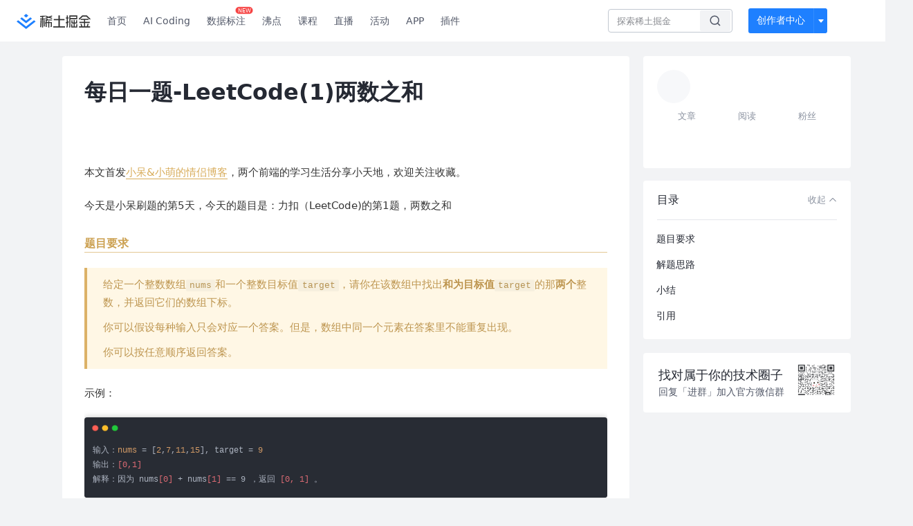

--- FILE ---
content_type: text/html; charset=utf-8
request_url: https://juejin.cn/post/7222626198672638008
body_size: 27566
content:
<!doctype html>
<html data-n-head-ssr lang="zh" data-n-head="%7B%22lang%22:%7B%22ssr%22:%22zh%22%7D%7D">
  <head >
    <title>每日一题-LeetCode(1)两数之和今天是小呆刷题的第5天，今天的题目是：力扣（LeetCode)的第1题，两数之和 - 掘金</title><meta data-n-head="ssr" charset="utf-8"><meta data-n-head="ssr" name="viewport" content="width=device-width, initial-scale=1, user-scalable=no, viewport-fit=cover"><meta data-n-head="ssr" name="apple-itunes-app" content="app-id=987739104"><meta data-n-head="ssr" name="theme-color" content="#ffffff"><meta data-n-head="ssr" name="msapplication-TileColor" content="#da532c"><meta data-n-head="ssr" name="msvalidate.01" content="BADCF2429624CB0432BE8924E5343343"><meta data-n-head="ssr" name="google-site-verification" content="m8eimwHTlWoObBcEuX3ot93QtMJFS_zHdMZROWrX7-o"><meta data-n-head="ssr" vmid="description" name="description" content="今天是小呆刷题的第5天，今天的题目是：力扣（LeetCode)的第1题，两数之和。一起跟我刷起来吧！"><meta data-n-head="ssr" vmid="keywords" name="keywords" content="前端,算法中文技术社区,前端开发社区,前端技术交流,前端框架教程,JavaScript 学习资源,CSS 技巧与最佳实践,HTML5 最新动态,前端工程师职业发展,开源前端项目,前端技术趋势"><link data-n-head="ssr" rel="preconnect" href="//unpkg.byted-static.com/" crossorigin="anonymous"><link data-n-head="ssr" rel="preconnect" href="//lf3-cdn-tos.bytescm.com" crossorigin="anonymous"><link data-n-head="ssr" rel="preconnect" href="//mcs.snssdk.com" crossorigin="anonymous"><link data-n-head="ssr" rel="preconnect" href="//i.snssdk.com" crossorigin="anonymous"><link data-n-head="ssr" rel="dns-prefetch" href="//lf3-short.ibytedapm.com"><link data-n-head="ssr" rel="dns-prefetch" href="//lf3-cdn-tos.bytescm.com"><link data-n-head="ssr" rel="dns-prefetch" href="//api.juejin.cn"><link data-n-head="ssr" rel="dns-prefetch" href="//lf-cdn-tos.bytescm.com"><link data-n-head="ssr" rel="dns-prefetch" href="//unpkg.byted-static.com"><link data-n-head="ssr" rel="dns-prefetch" href="//p1-juejin.byteimg.com"><link data-n-head="ssr" rel="dns-prefetch" href="//p3-juejin.byteimg.com"><link data-n-head="ssr" rel="dns-prefetch" href="//p6-juejin.byteimg.com"><link data-n-head="ssr" rel="dns-prefetch" href="//p9-juejin.byteimg.com"><link data-n-head="ssr" rel="dns-prefetch" href="//p1-jj.byteimg.com"><link data-n-head="ssr" rel="dns-prefetch" href="//p2-jj.byteimg.com"><link data-n-head="ssr" rel="dns-prefetch" href="//p6-jj.byteimg.com"><link data-n-head="ssr" rel="dns-prefetch" href="//p9-jj.byteimg.com"><link data-n-head="ssr" rel="dns-prefetch" href="//mcs.snssdk.com"><link data-n-head="ssr" rel="dns-prefetch" href="//i.snssdk.com"><link data-n-head="ssr" rel="apple-touch-icon" sizes="180x180" href="https://lf-web-assets.juejin.cn/obj/juejin-web/xitu_juejin_web/static/favicons/apple-touch-icon.png"><link data-n-head="ssr" rel="icon" type="image/png" sizes="32x32" href="https://lf-web-assets.juejin.cn/obj/juejin-web/xitu_juejin_web/static/favicons/favicon-32x32.png"><link data-n-head="ssr" rel="icon" type="image/png" sizes="16x16" href="https://lf-web-assets.juejin.cn/obj/juejin-web/xitu_juejin_web/static/favicons/favicon-16x16.png"><link data-n-head="ssr" rel="mask-icon" href="https://lf-web-assets.juejin.cn/obj/juejin-web/xitu_juejin_web/static/favicons/safari-pinned-tab.svg" color="#1E80FF"><link data-n-head="ssr" rel="manifest" href="https://lf-web-assets.juejin.cn/obj/juejin-web/xitu_juejin_web/static/favicons/site.webmanifest"><link data-n-head="ssr" rel="search" title="掘金" href="https://lf-web-assets.juejin.cn/obj/juejin-web/xitu_juejin_web/static/search.xml" type="application/opensearchdescription+xml"><link data-n-head="ssr" rel="stylesheet" href="https://lf-web-assets.juejin.cn/obj/juejin-web/xitu_juejin_web/static/bytedesign.min.css"><link data-n-head="ssr" rel="canonical" href="https://juejin.cn/post/7222626198672638008"><script data-n-head="ssr" type="text/javascript" data-sdk-glue-default="load" src="https://lf-web-assets.juejin.cn/obj/juejin-web/xitu_juejin_web/static/rc-client-security-web-glue/1.0.0.19/sdk-glue.js"></script><script data-n-head="ssr" type="text/javascript" data-sdk-glue-default="init">
        (function (){
          var options = {
            bdms: {
              aid: 2608,
              paths: [
                '/growth_api/v1/publish_benefit_history',
                '/growth_api/v1/check_in',
                '/growth_api/v1/lottery/draw',
                '/growth_api/v1/lottery/ten_draw',
                '/web_shorten',
                '/user_api/v1/user/get',
                '/interact_api/v1/digg/save',
                '/interact_api/v1/digg/query_page',
                '/interact_api/v1/comment/list',
                '/interact_api/v1/comment/hots',
                '/content_api/v1/article/detail',
                '/user_api/v1/follow/followees',
                '/user_api/v1/follow/followers',
                '/interact_api/v1/follow/tag_list',
                '/recommend_api/v1/article/recommend_cate_feed',
                '/interact_api/v1/comment/publish',
                '/interact_api/v1/reply/publish',
                '/growth_api/v1/get_benefit_page',
                '/growth_api/v1/get_cur_point',
                '/growth_api/v1/ten_draw', 
                '/growth_api/v1/draw',
                '/growth_api/v1/lottery_config/get',
                '/user_api/v1/user_referral/bind',
              ]
            },
            verifyCenter: {
              interceptPathList: [
                '/user_api/v1/user/get',
                '/interact_api/v1/digg/save',
                '/interact_api/v1/digg/query_page',
                '/interact_api/v1/comment/list',
                '/interact_api/v1/comment/hots',
                '/content_api/v1/article/detail',
                '/user_api/v1/follow/followees',
                '/user_api/v1/follow/followers',
                '/interact_api/v1/follow/tag_list',
                '/recommend_api/v1/article/recommend_cate_feed',
              ],
              commonOptions: {
                aid: 2608,
                repoId: 56081
              },
              captchaOptions: {
                showMode: 'mask',
              },
            }
          }
        var sdkInfo = {
          bdms: {
            init: function (options) {
              window.bdms.init(options)
            },
            isLoaded: function () {
              return !!window.bdms
            },
            srcList: [
              'https://lf-headquarters-speed.yhgfb-cn-static.com/obj/rc-client-security/web/stable/1.0.0.33/bdms.js',
              'https://lf-c-flwb.bytetos.com/obj/rc-client-security/web/stable/1.0.0.33/bdms.js',
            ],
          },
          verifyCenter: {
            init: function (options) {
              window.TTGCaptcha.init(options);
            },
            isLoaded: function () {
              return !!window.TTGCaptcha;
            },
            srcList: [
              'https://lf-cdn-tos.bytescm.com/obj/rc-verifycenter/sec_sdk_build/4.0.10/captcha/index.js',
              'https://lf-rc1.yhgfb-cn-static.com/obj/rc-verifycenter/sec_sdk_build/4.0.10/captcha/index.js',
            ],
          }
        }
        window._SdkGlueInit(options, sdkInfo)
        })();
        </script><script data-n-head="ssr" vmid="slardar" type="text/javascript" crossorigin="anonymous">;(function (w, d, u, b, n, pc, ga, ae, po, s, p, e, t, pp) {pc = 'precollect';ga = 'getAttribute';ae = 'addEventListener';po = 'PerformanceObserver';s = function (m) {p = [].slice.call(arguments);p.push(Date.now(), location.href);(m == pc ? s.p.a : s.q).push(p)};s.q = [];s.p = { a: [] };w[n] = s;e = document.createElement('script');e.src = u + '?bid=' + b + '&globalName=' + n;e.crossOrigin = u.indexOf('sdk-web') > 0 ? 'anonymous' : 'use-credentials';d.getElementsByTagName('head')[0].appendChild(e);if (ae in w) {s.pcErr = function (e) {e = e || w.event;t = e.target || e.srcElement;if (t instanceof Element || t instanceof HTMLElement) {if (t[ga]('integrity')) {w[n](pc, 'sri', t[ga]('href') || t[ga]('src'))} else {w[n](pc, 'st', { tagName: t.tagName, url: t[ga]('href') || t[ga]('src') })}} else {w[n](pc, 'err', e.error || e.message)}};s.pcRej = function (e) {e = e || w.event;w[n](pc, 'err', e.reason || (e.detail && e.detail.reason))};w[ae]('error', s.pcErr, true);w[ae]('unhandledrejection', s.pcRej, true);};if('PerformanceLongTaskTiming' in w) {pp = s.pp = { entries: [] };pp.observer = new PerformanceObserver(function (l) {pp.entries = pp.entries.concat(l.getEntries())});pp.observer.observe({ entryTypes: ['longtask', 'largest-contentful-paint','layout-shift'] })}})(window,document,'https://lf3-short.ibytedapm.com/slardar/fe/sdk-web/browser.cn.js','2608','SlardarWeb')</script><script data-n-head="ssr" type="text/javascript" src="https://lf-web-assets.juejin.cn/obj/juejin-web/xitu_juejin_web/static/slardar-plugin/imageReport.js"></script><script data-n-head="ssr" type="text/javascript" src="https://lf-web-assets.juejin.cn/obj/juejin-web/xitu_juejin_web/static/cdn-retry/bundle-dcf007.js" id="cdn-retry" defer></script><script data-n-head="ssr" type="application/ld+json">[{"@context":"https://schema.org","@type":"BlogPosting","mainEntityOfPage":{"@type":"WebPage","@id":"https://juejin.cn/post/7222626198672638008"},"headline":"每日一题-LeetCode(1)两数之和","description":"今天是小呆刷题的第5天，今天的题目是：力扣（LeetCode)的第1题，两数之和。一起跟我刷起来吧！","image":[],"author":{"@type":"Organization","name":"胡小呆"},"publisher":{"@type":"Organization","name":"掘金","logo":{"@type":"ImageObject","url":"//lf-web-assets.juejin.cn/obj/juejin-web/xitu_juejin_web/e08da34488b114bd4c665ba2fa520a31.svg"}},"datePublished":"2023-04-16T14:34:57+00:00","dateModified":"2023-04-17T06:34:45+00:00"},{"@context":"https://schema.org","@type":"BreadcrumbList","itemListElement":[{"@type":"ListItem","name":"稀土掘金","position":1,"item":"https://juejin.cn"},{"@type":"ListItem","name":"前端","position":2,"item":"https://juejin.cn/frontend"},{"@type":"ListItem","name":"文章","position":3}]}]</script><link rel="preload" href="//lf-web-assets.juejin.cn/obj/juejin-web/xitu_juejin_web/6584a1f.js" as="script"><link rel="preload" href="//lf-web-assets.juejin.cn/obj/juejin-web/xitu_juejin_web/c5d1419.js" as="script"><link rel="preload" href="//lf-web-assets.juejin.cn/obj/juejin-web/xitu_juejin_web/00c10b8.js" as="script"><link rel="preload" href="//lf-web-assets.juejin.cn/obj/juejin-web/xitu_juejin_web/app.a51996e.css" as="style"><link rel="preload" href="//lf-web-assets.juejin.cn/obj/juejin-web/xitu_juejin_web/bd5bcad.js" as="script"><link rel="preload" href="//lf-web-assets.juejin.cn/obj/juejin-web/xitu_juejin_web/layouts/default.a1d6163.css" as="style"><link rel="preload" href="//lf-web-assets.juejin.cn/obj/juejin-web/xitu_juejin_web/ebb406d.js" as="script"><link rel="preload" href="//lf-web-assets.juejin.cn/obj/juejin-web/xitu_juejin_web/85257f0.js" as="script"><link rel="preload" href="//lf-web-assets.juejin.cn/obj/juejin-web/xitu_juejin_web/12.605d09c.css" as="style"><link rel="preload" href="//lf-web-assets.juejin.cn/obj/juejin-web/xitu_juejin_web/2ea03d7.js" as="script"><link rel="stylesheet" href="//lf-web-assets.juejin.cn/obj/juejin-web/xitu_juejin_web/app.a51996e.css"><link rel="stylesheet" href="//lf-web-assets.juejin.cn/obj/juejin-web/xitu_juejin_web/layouts/default.a1d6163.css"><link rel="stylesheet" href="//lf-web-assets.juejin.cn/obj/juejin-web/xitu_juejin_web/12.605d09c.css">
  </head>
  <body >
    <script data-n-head="ssr" type="text/javascript" data-pbody="true">(function () {
    const pages = [
        /^\/$/,
        /^\/following$/,
        /^\/recommended$/,
        '^/pins.*',
        '^/pin.*',
        /^\/course(?!\/payment\/)/,
        /^\/post\/.*/,
        '^/hot.*',
        /^\/book\/\d+/,
        /^\/video\/\d+/,
        /^\/user\/settings.*/,
        /^\/spost\/\d+/,
        /^\/notification(?!\/im)/,
        '^/backend',
        '^/frontend',
        '^/android',
        '^/ios',
        '^/ai',
        '^/freebie',
        '^/career',
        '^/article',
        '^/player',
    ];
    function isInJuejinApp() {
        const userAgent = typeof navigator !== 'undefined' ? navigator.userAgent : '';
        return /juejin/i.test(userAgent);
    }
    if (typeof window !== 'undefined' && !isInJuejinApp()) {
        try {
            const path = window.location.pathname;
            const isAvailable = pages.some((page) => {
                const reg = new RegExp(page);
                return reg.test(path);
            });
            if (isAvailable) {
                const localValue = localStorage.getItem('juejin_2608_theme') || '{}';
                let { theme = 'light', isFollowSystem = false } = JSON.parse(localValue);
                if (isFollowSystem) {
                    const themeMedia = window.matchMedia('(prefers-color-scheme: light)');
                    theme = themeMedia.matches ? 'light' : 'dark';
                    localStorage.setItem('juejin_2608_theme', JSON.stringify({ theme, isFollowSystem }));
                }
                document.body.setAttribute('data-theme', theme);
            }
            else {
                document.body.setAttribute('data-theme', 'light');
            }
        }
        catch (e) {
            console.error('浏览器不支持localStorage');
        }
    }
})()</script><div data-server-rendered="true" id="__nuxt"><div id="__layout"><div id="juejin"><div data-v-539963b4 data-v-61fb5e44><div class="view-container" data-v-539963b4><!----> <header data-fetch-key="data-v-21a07997:0" class="main-header main-header unauthorized visible" data-v-21a07997 data-v-539963b4><div class="container" data-v-21a07997><a rel="noreferrer" class="logo" data-v-21a07997><img src="//lf-web-assets.juejin.cn/obj/juejin-web/xitu_juejin_web/e08da34488b114bd4c665ba2fa520a31.svg" alt="稀土掘金" class="logo-img" data-v-21a07997> <img src="//lf-web-assets.juejin.cn/obj/juejin-web/xitu_juejin_web/6c61ae65d1c41ae8221a670fa32d05aa.svg" alt="稀土掘金" class="mobile" data-v-21a07997></a> <!----> <nav role="navigation" class="main-nav" data-v-21a07997><ul class="nav-list" data-v-21a07997><!----> <li class="main-nav-list" data-v-21a07997><!----> <ul class="phone-hide" data-v-21a07997><li class="nav-item link-item" data-v-21a07997><a href="/" data-v-21a07997>首页</a></li> <li class="nav-item link-item activities" data-v-21a07997><a href="https://aicoding.juejin.cn" data-v-21a07997>
                AI Coding
              </a></li> <li class="nav-item link-item activities" data-v-21a07997><a href="https://aidp.juejin.cn" data-v-21a07997>
                数据标注
                <span class="new-font" data-v-21a07997>NEW</span></a></li> <li class="nav-item link-item activities" data-v-21a07997><a href="/pins" data-v-21a07997>
                沸点
                <span class="text" data-v-21a07997><!----></span></a></li> <li class="nav-item link-item book" data-v-21a07997><a href="/course" data-v-21a07997>
                课程
                <!----></a></li> <li class="nav-item link-item" data-v-21a07997><a href="/live" data-v-21a07997>
                直播
              </a></li> <li class="nav-item link-item" data-v-21a07997><a href="/events/all" data-v-21a07997>
                活动
              </a></li> <nav class="nav-item link-item download-icon" data-v-21a07997><a href="/app?utm_source=jj_nav" target="_blank" class="download-app no-border" data-v-21a07997>
                APP
              </a></nav> <nav class="nav-item link-item extension-icon" data-v-21a07997><a href="https://juejin.cn/extension?utm_source=jj_nav" target="_blank" rel="nofollow noopener noreferrer" class="jj-link broswer-extension no-border" data-v-65b50b51 data-v-21a07997><span data-v-65b50b51 data-v-21a07997>插件</span></a></nav> <!----></ul></li> <ul class="right-side-nav" data-v-21a07997><li class="search-add" data-v-21a07997><ul class="search-add-ul" data-v-21a07997><li class="nav-item search" data-v-21a07997><form role="search" class="search-form" data-v-21a07997><input type="search" maxlength="64" placeholder="" value="" class="search-input" data-v-21a07997> <div class="seach-icon-container" data-v-21a07997><svg width="18" height="18" viewBox="0 0 18 18" fill="none" xmlns="http://www.w3.org/2000/svg" class="search-icon" data-v-21a07997 data-v-21a07997><path d="M12.4008 12.4008C14.744 10.0577 14.744 6.25871 12.4008 3.91556C10.0577 1.57242 6.25871 1.57242 3.91556 3.91556C1.57242 6.25871 1.57242 10.0577 3.91556 12.4008C6.25871 14.744 10.0577 14.744 12.4008 12.4008ZM12.4008 12.4008L15.5828 15.5828" stroke-width="1.5" stroke-linecap="round" stroke-linejoin="round" data-v-21a07997 data-v-21a07997></path></svg></div> <!----> <div class="typehead" style="display:none;" data-v-21a07997><!----> <div class="title" data-v-21a07997><span data-v-21a07997>搜索历史</span> <span class="clear" data-v-21a07997>
                        清空
                      </span></div> <div class="list" data-v-21a07997></div></div></form></li> <!----> <li class="nav-item add creator-item" data-v-21a07997><div class="add-group" data-v-222d7b0f data-v-21a07997><!----> <button class="add-btn" data-v-222d7b0f>
    创作者中心
  </button> <div class="more" data-v-222d7b0f><svg width="12" height="12" viewBox="0 0 12 12" fill="none" xmlns="http://www.w3.org/2000/svg" class="unfold12-icon" data-v-222d7b0f data-v-222d7b0f><path d="M2.45025 4.82383C2.17422 4.49908 2.40501 4 2.83122 4H9.16878C9.59499 4 9.82578 4.49908 9.54975 4.82382L6.38097 8.5518C6.1813 8.7867 5.8187 8.7867 5.61903 8.5518L2.45025 4.82383Z" fill="white" data-v-222d7b0f data-v-222d7b0f></path></svg> <div class="more-mask" data-v-222d7b0f></div> <div class="more-list" data-v-222d7b0f><ul class="menu" data-v-222d7b0f><li class="item" data-v-222d7b0f><div class="icon write-article" data-v-222d7b0f></div> <div class="title" data-v-222d7b0f>写文章</div></li><li class="item" data-v-222d7b0f><div class="icon issue-points" data-v-222d7b0f></div> <div class="title" data-v-222d7b0f>发沸点</div></li><li class="item" data-v-222d7b0f><div class="icon write-note" data-v-222d7b0f></div> <div class="title" data-v-222d7b0f>写笔记</div></li><li class="item" data-v-222d7b0f><div class="icon create-jcode" data-v-222d7b0f></div> <div class="title" data-v-222d7b0f>写代码</div></li><li class="item" data-v-222d7b0f><div class="icon drafts" data-v-222d7b0f></div> <div class="title" data-v-222d7b0f>草稿箱</div></li></ul> <div class="divider" data-v-222d7b0f></div> <div class="inspiration" data-v-222d7b0f><div class="info" data-v-222d7b0f><span class="title" data-v-222d7b0f>创作灵感</span> <span class="more-info" data-v-222d7b0f>
            查看更多
            <i class="icon byte-icon byte-icon--right" data-v-222d7b0f><svg t="1561636167146" class="icon" viewBox="0 0 1024 1024" version="1.1" xmlns="http://www.w3.org/2000/svg" p-id="404349" xmlns:xlink="http://www.w3.org/1999/xlink"><path d="M630.4 512L283.52 165.12a21.12 21.12 0 0 1 0-30.08l30.08-30.08a21.12 21.12 0 0 1 30.08 0l377.6 376.96a42.24 42.24 0 0 1 0 60.16l-377.6 376.96a21.12 21.12 0 0 1-30.08 0l-30.08-30.08a21.12 21.12 0 0 1 0-30.08z" p-id="404350"></path></svg></i></span></div> <div class="list" data-v-222d7b0f>  <div class="item" data-v-21339fef data-v-222d7b0f><div class="xitu-skeleton xitu-skeleton-animated" data-v-21339fef><div class="xitu-skeleton-item" data-v-21339fef><!----> <div class="xitu-skeleton-content" style="padding:20px;" data-v-21339fef><div class="xitu-skeleton-line" data-v-21339fef></div><div class="xitu-skeleton-line" data-v-21339fef></div><div class="xitu-skeleton-line" data-v-21339fef></div></div></div></div></div></div></div></div></div> <!----></div></li></ul></li> <!----> <!----> <!----> <li class="nav-item auth hidden" data-v-21a07997><div class="login-button-wrap" data-v-21a07997><button class="login-button" data-v-21a07997>
                登录
                <div class="login-button-inner" data-v-21a07997><div class="login-button-line" data-v-21a07997></div>
                  注册
                </div></button> <!----></div></li></ul></ul></nav></div></header>  <main class="container main-container" style="max-width:1140px;" data-v-539963b4><div class="view column-view post-view" data-v-539963b4 data-v-61fb5e44><!----> <div class="main-area article-area" data-v-539963b4 data-v-61fb5e44><article itemscope="itemscope" itemtype="http://schema.org/Article" data-entry-id="7222626198672638008" data-draft-id="7222619607273865273" data-original-type="0" class="article" data-v-61fb5e44><!----> <meta itemprop="headline" content="每日一题-LeetCode(1)两数之和"> <meta itemprop="keywords" content="前端,算法"> <meta itemprop="datePublished" content="2023-04-16T14:34:57.000Z"> <meta itemprop="image" content="https://p1-jj.byteimg.com/tos-cn-i-t2oaga2asx/gold-assets/icon/icon-128.png~tplv-t2oaga2asx-image.image"> <div itemprop="author" itemscope="itemscope" itemtype="http://schema.org/Person"><meta itemprop="name" content="胡小呆"> <meta itemprop="url" content="https://juejin.cn/user/759088563360045"></div> <div itemprop="publisher" itemscope="itemscope" itemtype="http://schema.org/Organization"><meta itemprop="name" content="掘金"> <div itemprop="logo" itemscope="itemscope" itemtype="https://schema.org/ImageObject"><meta itemprop="url" content="https://p1-jj.byteimg.com/tos-cn-i-t2oaga2asx/gold-assets/icon/icon-white-180.png~tplv-t2oaga2asx-image.image"> <meta itemprop="width" content="180"> <meta itemprop="height" content="180"></div></div> <h1 class="article-title" data-v-61fb5e44>
            每日一题-LeetCode(1)两数之和
            <!----> <!----></h1> <div class="author-info-block block-hidden" data-v-61fb5e44><div class="author-info-box" data-v-61fb5e44><div class="author-name" data-v-61fb5e44><a href="/user/759088563360045/posts" target="_blank" rel="" class="jj-link username username ellipsis" data-v-65b50b51 data-v-292f6e48 data-v-61fb5e44><span class="name" style="max-width:160px;" data-v-65b50b51 data-v-292f6e48>
    胡小呆
  </span> <!----> <!----> <!----> </a></div> <div class="meta-box" data-v-61fb5e44><time datetime="2023-04-16T14:34:57.000Z" title="Sun Apr 16 2023 14:34:57 GMT+0000 (Coordinated Universal Time)" class="time" data-v-61fb5e44>
                    2023-04-16
                  </time> <svg width="16" height="16" viewBox="0 0 16 16" fill="none" xmlns="http://www.w3.org/2000/svg" class="read-icon" data-v-61fb5e44><path d="M7.90078 2.80078C4.49278 2.80078 1.74745 6.11672 0.800781 7.77469C1.74745 9.58339 4.49278 13.2008 7.90078 13.2008C11.3088 13.2008 14.0541 9.58339 15.0008 7.77469C14.0541 6.11672 11.3088 2.80078 7.90078 2.80078Z" stroke="currentColor" data-v-61fb5e44></path><circle cx="7.89922" cy="8.00078" r="2.2" stroke="currentColor" data-v-61fb5e44></circle></svg> <span class="views-count" data-v-61fb5e44>
                    119
                  </span> <span class="read-time" data-v-61fb5e44><svg width="16" height="16" viewBox="0 0 16 16" fill="none" xmlns="http://www.w3.org/2000/svg" data-v-61fb5e44><rect width="16" height="16" fill="none" data-v-61fb5e44></rect><circle cx="8" cy="8" r="5.65625" stroke="#8A919F" data-v-61fb5e44></circle><path d="M7.69141 5.18652V8.30924H10.8141" stroke="#8A919F" stroke-linecap="round" stroke-linejoin="round" data-v-61fb5e44></path></svg>
                    阅读2分钟
                  </span> <!----></div></div> <div style="flex:1;" data-v-61fb5e44></div> <!----> <!----></div> <!----> <!----> <!----> <!----> <div id="article-root" itemprop="articleBody" class="main" data-v-61fb5e44><div class="article-viewer markdown-body cache result"><style>.markdown-body{word-break:break-word;line-height:1.75;font-weight:400;font-size:15px;overflow-x:hidden;color:#333}.markdown-body h1,.markdown-body h2,.markdown-body h3,.markdown-body h4,.markdown-body h5,.markdown-body h6{line-height:1.5;margin:30px 0 10px;color:#cca152;position:relative;padding-left:50px;border-bottom:2px solid rgba(209,163,78,.6);padding-bottom:0}.markdown-body h1{font-size:30px}.markdown-body h1:before{content:"";width:50px;height:42px;display:block;position:absolute;background:url([data-uri]) 0 0 no-repeat;background-size:80%;bottom:-10px;left:-2px}.markdown-body h2{font-size:24px}.markdown-body h2:before{content:"";width:50px;height:42px;display:block;position:absolute;background:url([data-uri]) 0 0 no-repeat;background-size:70%;bottom:-15px;left:-1px}.markdown-body h3{font-size:18px}.markdown-body h3:before{content:"";width:50px;height:42px;display:block;position:absolute;background:url([data-uri]) 0 0 no-repeat;background-size:60%;bottom:-19px;left:-2px}.markdown-body h4{font-size:16px;padding-left:0;border-bottom:1px solid rgba(209,163,78,.6)}.markdown-body h5{font-size:15px;padding-left:0}.markdown-body em{color:#cca152}.markdown-body del{text-decoration-color:#cca152;text-decoration-thickness:2px}.markdown-body p{line-height:inherit;margin-top:22px;margin-bottom:22px}.markdown-body img{max-width:80%;margin:6px auto;box-shadow:0 6px 15px #8e8e8e;display:block;margin:20px auto!important;object-fit:contain;border-radius:8px}.markdown-body hr{border:none;border-top:2px solid #e0c9a1;margin-top:32px 0}.markdown-body code{word-break:break-word;border-radius:2px;overflow-x:auto;background:#f6efde;color:#b69454;font-size:.87em;padding:.065em .4em}.markdown-body code,.markdown-body pre{font-family:Mono,Menlo,Monaco,Consolas,Courier New,monospace}.markdown-body pre{overflow:auto;position:relative;line-height:1.75;background:#fef6e1;border-radius:4px;box-shadow:0 0 8px hsla(0,0%,47%,.45)}.markdown-body pre:before{content:"";display:block;height:30px;width:100%;margin-bottom:-7px;background:url([data-uri]) 10px 10px no-repeat;background-size:40px}.markdown-body pre>code{font-size:12px;padding:15px 12px;margin:0;word-break:normal;display:block;overflow-x:auto;color:#333;background:#fef6e1}.markdown-body a{text-decoration:none;color:#d8ac5a;border-bottom:1px solid #d8ac5a}.markdown-body a:active,.markdown-body a:hover{color:#93753f;border-color:#93753f}.markdown-body table{display:inline-block!important;font-size:12px;width:auto;max-width:100%;overflow:auto;border:1px solid #f4e8c7;border-collapse:collapse}.markdown-body thead{background:rgba(255,227,176,.6588235294);text-align:left;display:table-header-group;border-bottom:1px solid rgba(255,227,176,.6588235294)}.markdown-body tbody{background:rgba(255,247,229,.3882352941)}.markdown-body td,.markdown-body th{padding:7px;line-height:24px;min-width:100px}.markdown-body blockquote{color:#bd954f;padding:1px 23px;margin:22px 0;border-left:4px solid #dcb267;background-color:#fff7e5}.markdown-body blockquote:after{display:block;content:""}.markdown-body blockquote>p{margin:10px 0}.markdown-body ol,.markdown-body ul{padding-left:28px}.markdown-body ol .task-list-item,.markdown-body ul .task-list-item{list-style:none}.markdown-body ol li{padding-left:6px}.markdown-body::marker{color:#dcb267}.markdown-body .contains-task-list{padding-left:0}.markdown-body .contains-task-list .task-list-item{list-style:none;position:relative}.markdown-body .contains-task-list .task-list-item input[type=checkbox]{position:relative;top:2px}.markdown-body .contains-task-list .task-list-item input[type=checkbox]:before{content:"";display:inline-block;height:12px;width:12px;position:absolute;left:-2px;top:-2px;border:2px solid #cda152;border-radius:5px}.markdown-body .contains-task-list .task-list-item input[type=checkbox]:checked{position:relative;top:2px}.markdown-body .contains-task-list .task-list-item input[type=checkbox]:checked:before{border:none;content:"";display:inline-block;height:17px;width:17px;position:absolute;left:-2px;top:-2px;background:url([data-uri]) 0 0 no-repeat;background-size:100%}@media (max-width:720px){.markdown-body h1{font-size:24px}.markdown-body h2{font-size:20px}.markdown-body h3{font-size:18px}}</style><style data-highlight data-highlight-key="atom-one-dark">.markdown-body pre,.markdown-body pre>code.hljs{color:#abb2bf;background:#282c34}.hljs-comment,.hljs-quote{color:#5c6370;font-style:italic}.hljs-doctag,.hljs-formula,.hljs-keyword{color:#c678dd}.hljs-deletion,.hljs-name,.hljs-section,.hljs-selector-tag,.hljs-subst{color:#e06c75}.hljs-literal{color:#56b6c2}.hljs-addition,.hljs-attribute,.hljs-meta-string,.hljs-regexp,.hljs-string{color:#98c379}.hljs-built_in,.hljs-class .hljs-title{color:#e6c07b}.hljs-attr,.hljs-number,.hljs-selector-attr,.hljs-selector-class,.hljs-selector-pseudo,.hljs-template-variable,.hljs-type,.hljs-variable{color:#d19a66}.hljs-bullet,.hljs-link,.hljs-meta,.hljs-selector-id,.hljs-symbol,.hljs-title{color:#61aeee}.hljs-emphasis{font-style:italic}.hljs-strong{font-weight:700}.hljs-link{text-decoration:underline}</style><p>本文首发<a href="https://link.juejin.cn?target=https%3A%2F%2Fwww.xdxmblog.cn%2Fposts%2F35485.html" target="_blank" title="https://www.xdxmblog.cn/posts/35485.html" ref="nofollow noopener noreferrer">小呆&#x26;小萌的情侣博客</a>，两个前端的学习生活分享小天地，欢迎关注收藏。</p>
<p>今天是小呆刷题的第5天，今天的题目是：力扣（LeetCode)的第1题，两数之和</p>
<h4 data-id="heading-0">题目要求</h4>
<blockquote>
<p>给定一个整数数组<code>nums</code>和一个整数目标值<code>target</code>，请你在该数组中找出<strong>和为目标值</strong><code>target</code>的那<strong>两个</strong>整数，并返回它们的数组下标。</p>
<p>你可以假设每种输入只会对应一个答案。但是，数组中同一个元素在答案里不能重复出现。</p>
<p>你可以按任意顺序返回答案。</p>
</blockquote>

<p>示例：</p>
<pre><code class="hljs language-ini" lang="ini">输入：<span class="hljs-attr">nums</span> = [<span class="hljs-number">2</span>,<span class="hljs-number">7</span>,<span class="hljs-number">11</span>,<span class="hljs-number">15</span>], target = <span class="hljs-number">9</span>
输出：<span class="hljs-section">[0,1]</span>
解释：因为 nums<span class="hljs-section">[0]</span> + nums<span class="hljs-section">[1]</span> == 9 ，返回 <span class="hljs-section">[0, 1]</span> 。
</code></pre>
<p>提示：</p>
<ul>
<li><code>2 &#x3C;= nums.length &#x3C;= 104</code></li>
<li><code>-109 &#x3C;= nums[i] &#x3C;= 109</code></li>
<li><code>-109 &#x3C;= target &#x3C;= 109</code></li>
<li><strong>只会存在一个有效答案</strong></li>
</ul>
<h4 data-id="heading-1">解题思路</h4>
<p>大名鼎鼎的LeetCode第一题，通过率只有52.9%，小呆第一次做这道题也没做出来。思路其实蛮简单的，维护一个<code>HasMap</code>，一般情况下我们存储数据都是<code>index -> value</code>，因为这道题要求返回下标，所以这个<code>HasMap</code>维护的是<code>value -> index</code>。循环数组，求出当前项的差值，看<code>HasMap</code>里是否有这个数据，有的话直接返回对应的下标，没有的话就把当前项存入<code>HasMap</code>。</p>
<p>老规矩，用gif动图来辅助理解整个流程：</p>
<p><img src="https://p3-juejin.byteimg.com/tos-cn-i-k3u1fbpfcp/b5db6ac7bb7f4b7f8751595cf839d786~tplv-k3u1fbpfcp-zoom-in-crop-mark:1512:0:0:0.awebp" alt="两数之和" loading="lazy"></p>
<pre><code class="hljs language-javascript" lang="javascript"><span class="hljs-comment">/**
 * <span class="hljs-doctag">@param</span> {<span class="hljs-type">number[]</span>} <span class="hljs-variable">nums</span>
 * <span class="hljs-doctag">@param</span> {<span class="hljs-type">number</span>} <span class="hljs-variable">target</span>
 * <span class="hljs-doctag">@return</span> {<span class="hljs-type">number[]</span>}
 */</span>
<span class="hljs-keyword">var</span> twoSum = <span class="hljs-keyword">function</span>(<span class="hljs-params">nums, target</span>) {
    <span class="hljs-keyword">const</span> hasMap = <span class="hljs-keyword">new</span> <span class="hljs-title class_">Map</span>()
    <span class="hljs-keyword">for</span>(<span class="hljs-keyword">let</span> i = <span class="hljs-number">0</span>; i &#x3C; nums.<span class="hljs-property">length</span>; i++) {
      <span class="hljs-keyword">const</span> targetNum = target - nums[i] <span class="hljs-comment">// 计算当前元素的目标差</span>
      <span class="hljs-keyword">if</span>(hasMap.<span class="hljs-title function_">has</span>(targetNum)) { <span class="hljs-comment">// 如果能找到，说明两个数之和正好是target，返回对应下标</span>
        <span class="hljs-keyword">return</span> [hasMap.<span class="hljs-title function_">get</span>(targetNum), i]
      }<span class="hljs-keyword">else</span> {
        hasMap.<span class="hljs-title function_">set</span>(nums[i], i) <span class="hljs-comment">// 没找到，将当前元素和下标存入hasMap</span>
      }
    }
};
</code></pre>
<h4 data-id="heading-2">小结</h4>
<p>不要将时间浪费在大量的如何刷LeetCode的文章上。打开LeetCode，每天选一道题，5分钟内做不出来，就去看题解和评论区，然后记住并理解解法。之后默写，做做笔记，每周将这一周的七道题重新只看题目并做一遍。每个月将这一个月的题，重新做一遍，然后分类总结。相信自己，一定能提升！</p>
<h4 data-id="heading-3">引用</h4>
<p><a href="https://link.juejin.cn?target=https%3A%2F%2Fleetcode.cn%2Fproblems%2Ftwo-sum%2F" target="_blank" title="https://leetcode.cn/problems/two-sum/" ref="nofollow noopener noreferrer">力扣LeetCode的第1题-两数之和</a></p></div></div></article> <div class="article-end" data-v-539963b4 data-v-61fb5e44><div class="rank-entry-bottom" data-v-539963b4 data-v-61fb5e44><!----></div> <div class="tag-list-box" data-v-539963b4 data-v-61fb5e44><!----><!----><!----></div></div> <!----><!----><!----><!----><!----></div> <div id="sidebar-container" class="sidebar article-sidebar" data-v-01fd4ebd data-v-61fb5e44><div class="sidebar-block author-block author-block-container pure" data-v-7e7e812a data-v-1902877e data-v-01fd4ebd><a href="/user/759088563360045/posts" target="_blank" rel="" class="jj-link user-item item" data-v-65b50b51 data-v-1902877e><div class="avatar jj-avatar avatar" data-v-03256cc6 data-v-1902877e><img loading="eager" src="https://p6-passport.byteacctimg.com/img/user-avatar/714f47cca27edd686b8f251dc827de38~200x200.awebp" alt="avatar" class="lazy avatar-img immediate" data-v-5244ef91 data-v-03256cc6> </div> <div class="info-box" style="visibility:hidden;" data-v-65b50b51 data-v-1902877e><span to="[object Object]" blank="true" class="username" data-v-292f6e48 data-v-1902877e><span class="name" style="max-width:128px;" data-v-292f6e48>
    胡小呆
  </span> <span to="" blank="true" class="rank" data-v-23743940 data-v-292f6e48><img src="[data-uri]" alt="创作等级LV.3" title="创作等级LV.3" class="lazy" style="aspect-ratio:NaN;" data-v-5244ef91 data-v-23743940></span> <!----> <!----> </span> <!----> <div class="extra-container" data-v-65b50b51 data-v-1902877e><!----> </div></div></a> <div class="count-container" data-v-7e7e812a data-v-1902877e><a href="/user/759088563360045/posts" target="_blank" rel="" class="jj-link stat-item item" data-v-65b50b51 data-v-1902877e><div class="count" style="display:none;" data-v-65b50b51 data-v-1902877e>
        24
      </div> <div data-v-65b50b51 data-v-1902877e>文章</div></a> <a href="/user/759088563360045/posts" target="_blank" rel="" class="jj-link stat-item item" data-v-65b50b51 data-v-1902877e><div class="count" style="display:none;" data-v-65b50b51 data-v-1902877e>
        4.0k
      </div> <div data-v-65b50b51 data-v-1902877e>阅读</div></a> <a href="/user/759088563360045/followers" target="_blank" rel="" class="jj-link stat-item item" data-v-65b50b51 data-v-1902877e><div class="count" style="display:none;" data-v-65b50b51 data-v-1902877e>
        4
      </div> <div data-v-65b50b51 data-v-1902877e>粉丝</div></a></div> <div class="operate-btn hidden" style="position:relative;z-index:2;min-height:36px;" data-v-7e7e812a data-v-1902877e><!----><!----><!----></div> <!----></div> <div class="sticky-block-box" data-v-01fd4ebd><nav class="article-catalog catalog-block none" data-v-6239701c data-v-16ed86c3 data-v-01fd4ebd><div class="catalog-title" data-v-6239701c><div data-v-6239701c>目录</div> <div class="direction" data-v-6239701c><div class="word" data-v-6239701c>收起</div> <svg width="12" height="12" viewBox="0 0 12 12" fill="none" xmlns="http://www.w3.org/2000/svg" class="icon-rotate" data-v-6239701c data-v-6239701c><g id="&amp;#229;&amp;#177;&amp;#149;&amp;#229;&amp;#188;&amp;#128;" data-v-6239701c data-v-6239701c><path id="&amp;#232;&amp;#183;&amp;#175;&amp;#229;&amp;#190;&amp;#132;" fill-rule="evenodd" clip-rule="evenodd" d="M5.99854 7.93206L10.0644 3.86619C10.162 3.76856 10.3203 3.76856 10.418 3.86619L10.7715 4.21975C10.8691 4.31738 10.8691 4.47567 10.7715 4.5733L6.35209 8.99272C6.15683 9.18798 5.84025 9.18798 5.64498 8.99272L1.22557 4.5733C1.12794 4.47567 1.12794 4.31738 1.22557 4.21975L1.57912 3.86619C1.67675 3.76856 1.83504 3.76856 1.93267 3.86619L5.99854 7.93206Z" fill="#8A919F" data-v-6239701c data-v-6239701c></path></g></svg></div></div> <div class="catalog-body unfold" data-v-6239701c><ul class="catalog-list" style="margin-top:0px;" data-v-6239701c><li class="item d1" data-v-6239701c><div class="a-container"><a href="#heading-0" title="题目要求" class="catalog-aTag d1-aTag-title">
      题目要求
    </a></div> <!----></li><li class="item d1" data-v-6239701c><div class="a-container"><a href="#heading-1" title="解题思路" class="catalog-aTag d1-aTag-title">
      解题思路
    </a></div> <!----></li><li class="item d1" data-v-6239701c><div class="a-container"><a href="#heading-2" title="小结" class="catalog-aTag d1-aTag-title">
      小结
    </a></div> <!----></li><li class="item d1" data-v-6239701c><div class="a-container"><a href="#heading-3" title="引用" class="catalog-aTag d1-aTag-title">
      引用
    </a></div> <!----></li></ul></div></nav> <!----> <div class="adverts-list" data-v-0eca8145 data-v-01fd4ebd></div> <!----> <!----></div> <!----></div> <!----> <!----> <div id="article-suspended-panel" data-v-539963b4 data-v-61fb5e44></div> <!----></div> <!----><!----><!----><!----><!----><!----><!----></main> <!----></div> <!----></div> <!----> <div class="global-component-box"><!----></div> <!----><!----><!----><!----><!----><!----><!----><!----><!----><!----><!----> <!----><!----><!----><!----><!----><!----><!----><!----><!----><!----><!----></div></div></div><script>window.__NUXT__=(function(a,b,c,d,e,f,g,h,i,j,k,l,m,n,o,p,q,r,s,t,u,v,w,x,y,z,A,B,C,D,E,F,G,H,I,J,K,L,M,N,O){t.loading=a;t.skeleton=d;t.cursor=f;t.data=[];t.total=b;t.hasMore=d;F.id=w;F.self_description=l;F.followed=a;F.viewerIsFollowing=l;F.community=l;F.subscribedTagCount=b;F.wroteBookCount=b;F.boughtBookCount=b;F.isBindedPhone=a;F.level=r;F.user_id=w;F.user_name=B;F.company=e;F.job_title=e;F.avatar_large="https:\u002F\u002Fp6-passport.byteacctimg.com\u002Fimg\u002Fuser-avatar\u002F714f47cca27edd686b8f251dc827de38~300x300.image";F.description=e;F.followee_count=g;F.follower_count=C;F.post_article_count=24;F.digg_article_count=b;F.got_digg_count=12;F.got_view_count=4000;F.post_shortmsg_count=s;F.digg_shortmsg_count=b;F.isfollowed=a;F.favorable_author=b;F.power=D;F.study_point=b;F.university={university_id:f,name:e,logo:e};F.major={major_id:f,parent_id:f,name:e};F.student_status=b;F.select_event_count=b;F.select_online_course_count=b;F.identity=b;F.is_select_annual=a;F.select_annual_rank=b;F.annual_list_type=b;F.extraMap={};F.is_logout=b;F.annual_info=[];F.account_amount=b;F.user_growth_info={user_id:759088563360045,jpower:D,jscore:209.6,jpower_level:r,jscore_level:C,jscore_title:"进阶掘友",author_achievement_list:[],vip_level:b,vip_title:e,jscore_next_level_score:500,jscore_this_level_mini_score:150,vip_score:b};F.is_vip=a;F.become_author_days=b;F.collection_set_article_count=b;F.recommend_article_count_daily=b;F.article_collect_count_daily=b;F.user_priv_info={administrator:b,builder:b,favorable_author:b,book_author:b,forbidden_words:b,can_tag_cnt:b,auto_recommend:b,signed_author:b,popular_author:b,can_add_video:b};F.juejinPower=D;F.jobTitle=e;F.roles={isBookAuthor:a,isFavorableAuthor:a,isCobuilder:a,isAdmin:a};F.username=B;F.blogAddress=l;F.selfDescription=e;F.beLikedCount=12;F.beReadCount=4000;F.followerCount=C;F.followingCount=g;F.collectionCount=b;F.createdCollectionCount=b;F.followingCollectionCount=b;F.postedPostsCount=24;F.pinCount=s;F.likedArticleCount=b;F.likedPinCount=b;F.avatar="https:\u002F\u002Fp6-passport.byteacctimg.com\u002Fimg\u002Fuser-avatar\u002F714f47cca27edd686b8f251dc827de38~300x300.image";F.latestLoginedInAt=c;F.createdAt=c;F.updatedAt=c;F.phoneNumber=e;F.titleDescription=e;F.followeesCount=g;F.applyEventCount=b;F.need_lead=b;F.followTopicCnt=b;return {layout:"default",data:[{renderPost:d}],fetch:{"data-v-21a07997:0":{queryString:e,isShowUserDropdownList:a,isShowAddMoreList:a,isFocus:a,isPhoneMenuShow:a,visibleBadge:a,placeholder:e,hiddenProperty:"hidden",searchHistoryVisible:a,searchHistoryItems:[],tabBadge:c,isChangePlaceholder:d,showMallBridge:a,showAIProblemBridge:a,removeSearchInputKeyupListener:c,logoImg:"\u002F\u002Flf-web-assets.juejin.cn\u002Fobj\u002Fjuejin-web\u002Fxitu_juejin_web\u002Fe08da34488b114bd4c665ba2fa520a31.svg",rightHomeLogo:"\u002F\u002Flf-web-assets.juejin.cn\u002Fobj\u002Fjuejin-web\u002Fxitu_juejin_web\u002Fb48a296975c1bcd5efbbfe47c3141ca0.svg"}},error:c,state:{view:{activityIndex:{activityList:[],pageInfo:{hasNextPage:a,endCursor:e},afterPosition:e,activityListIsLoading:d,activityListIsError:a,userActivityList:[],placeholder:e,actionType:{FETCH:"@\u002Fview\u002Factivity-index\u002FFETCH",FETCH_RECOMMEND_LIST:"@\u002Fview\u002Factivity-index\u002FFETCH_RECOMMEND_LIST",RESET_ACTIVITY_LIST:"@\u002Fview\u002Factivity-index\u002FRESET_ACTIVITY_LIST",FETCH_USER_ACTIVITY_LIST:"@\u002Fview\u002Factivity-index\u002FFETCH_USER_ACTIVITY_LIST",FETCH_NEW_COUNT:"@\u002Fview\u002Factivity-index\u002FFETCH_NEW_COUNT",DELETE_ACTIVITY:"@\u002Fview\u002Factivity-index\u002FDELETE_ACTIVITY",TOGGLE_FOLLOW_USER:"@\u002Fview\u002Factivity-index\u002FTOGGLE_FOLLOW_USER",FETCH_ENTRY_COMMENT_LIST:"@\u002Fview\u002Factivity-index\u002FFETCH_ENTRY_COMMENT_LIST",UPDATE_LIST_LOADING:"@\u002Fview\u002Factivity-index\u002FUPDATE_LIST_LOADING",RESET:"@\u002Fview\u002Factivity-index\u002FRESET"},hotList:{list:[],after:e,loading:a,hasNextPage:a,actionType:{UPDATE_STATE:"@\u002Fview\u002Factivity-index\u002Fhot-list\u002FUPDATE_STATE",FETCH_MORE:"@\u002Fview\u002Factivity-index\u002Fhot-list\u002FFETCH_MORE",FETCH:"@\u002Fview\u002Factivity-index\u002Fhot-list\u002FFETCH",RESET:"@\u002Fview\u002Factivity-index\u002Fhot-list\u002FRESET"}},sidebar:{bannerList:[],actionType:{RESET:"@\u002Fview\u002Factivity-index\u002Fsidebar\u002FRESET",UPDATE_STATE:"@\u002Fview\u002Factivity-index\u002Fsidebar\u002FUPDATE_STATE",FETCH_BANNER:"@\u002Fview\u002Factivity-index\u002Fsidebar\u002FFETCH_BANNER"},recommend:{pageSize:h,page:b,total:b,pointer:c,lastPointer:c,list:[],loading:a,error:c,canPrev:d,canNext:d,linkList:[],lastFetchOnServer:a,actionType:{UPDATE:"@\u002Fview\u002Factivity-index\u002Fsidebar\u002Frecommend-topic-list\u002FUPDATE",FETCH:"@\u002Fview\u002Factivity-index\u002Fsidebar\u002Frecommend-topic-list\u002FFETCH",FORCE_FETCH:"@\u002Fview\u002Factivity-index\u002Fsidebar\u002Frecommend-topic-list\u002FFORCE_FETCH",FETCH_MORE:"@\u002Fview\u002Factivity-index\u002Fsidebar\u002Frecommend-topic-list\u002FFETCH_MORE",RESET:"@\u002Fview\u002Factivity-index\u002Fsidebar\u002Frecommend-topic-list\u002FRESET"},after:b},followed:{pageSize:h,page:b,total:b,pointer:c,lastPointer:c,list:[],loading:a,error:c,canPrev:d,canNext:d,linkList:[],lastFetchOnServer:a,actionType:{UPDATE:"@\u002Fview\u002Factivity-index\u002Fsidebar\u002Ffollowed-topic-list\u002FUPDATE",FETCH:"@\u002Fview\u002Factivity-index\u002Fsidebar\u002Ffollowed-topic-list\u002FFETCH",FORCE_FETCH:"@\u002Fview\u002Factivity-index\u002Fsidebar\u002Ffollowed-topic-list\u002FFORCE_FETCH",FETCH_MORE:"@\u002Fview\u002Factivity-index\u002Fsidebar\u002Ffollowed-topic-list\u002FFETCH_MORE",RESET:"@\u002Fview\u002Factivity-index\u002Fsidebar\u002Ffollowed-topic-list\u002FRESET"},after:b},recommendPin:{list:[],after:e,loading:a,hasNextPage:d,actionType:{UPDATE_STATE:"@\u002Fview\u002Factivity-index\u002Fsidebar\u002Frecommend-pin-list\u002FUPDATE_STATE",FETCH_MORE:"@\u002Fview\u002Factivity-index\u002Fsidebar\u002Frecommend-pin-list\u002FFETCH_MORE",FETCH:"@\u002Fview\u002Factivity-index\u002Fsidebar\u002Frecommend-pin-list\u002FFETCH",RESET:"@\u002Fview\u002Factivity-index\u002Fsidebar\u002Frecommend-pin-list\u002FRESET"}}},topicPinList:{pageSize:h,page:g,total:b,pointer:c,lastPointer:c,list:[],loading:a,error:c,canPrev:d,canNext:d,linkList:[],lastFetchOnServer:a,actionType:{UPDATE:"@\u002Fview\u002Factivity-index\u002Ftopic-pin-list\u002FUPDATE",FETCH:"@\u002Fview\u002Factivity-index\u002Ftopic-pin-list\u002FFETCH",FORCE_FETCH:"@\u002Fview\u002Factivity-index\u002Ftopic-pin-list\u002FFORCE_FETCH",FETCH_MORE:"@\u002Fview\u002Factivity-index\u002Ftopic-pin-list\u002FFETCH_MORE",RESET:"@\u002Fview\u002Factivity-index\u002Ftopic-pin-list\u002FRESET"},topicId:e,navList:[{type:j,name:j,title:"推荐 ",id:j},{type:m,name:m,title:"热门 ",id:m},{type:p,name:p,title:"关注 ",id:p},{type:i,name:"opensource",title:"开源推荐 ",id:"5c09ea2b092dcb42c740fe73"},{type:i,name:"recruitment",title:"内推招聘",id:"5abb61e1092dcb4620ca3322"},{type:i,name:"dating",title:"掘金相亲",id:"5abcaa67092dcb4620ca335c"},{type:i,name:"slacking",title:"上班摸鱼",id:"5c106be9092dcb2cc5de7257"},{type:i,name:"app",title:"应用安利",id:"5b514af1092dcb61bd72800d"},{type:i,name:"tool",title:"开发工具",id:"5abb67d2092dcb4620ca3324"},{type:i,name:"news",title:"New资讯",id:"5c46a17f092dcb4737217152"}],sortType:q}},search:{search_result_from:b,query:e,list:[],linkList:[],loading:a,skeleton:d,actionType:{FETCH:"@\u002Fview\u002Fsearch\u002FFETCH",FETCH_MORE:"@\u002Fview\u002Fsearch\u002FFETCH_MORE",RESET:"@\u002Fview\u002Fsearch\u002FRESET"}},columnIndex:{list:{pageSize:h,page:g,total:b,pointer:c,lastPointer:c,list:[],loading:a,error:c,canPrev:d,canNext:d,linkList:[],lastFetchOnServer:a,actionType:{UPDATE:"@\u002Fview\u002FcolumnIndex\u002Flist\u002FUPDATE",FETCH:"@\u002Fview\u002FcolumnIndex\u002Flist\u002FFETCH",FORCE_FETCH:"@\u002Fview\u002FcolumnIndex\u002Flist\u002FFORCE_FETCH",FETCH_MORE:"@\u002Fview\u002FcolumnIndex\u002Flist\u002FFETCH_MORE",RESET:"@\u002Fview\u002FcolumnIndex\u002Flist\u002FRESET"},sort:n,category:"all"},hotList:{pageSize:h,page:g,total:b,pointer:c,lastPointer:c,list:[],loading:a,error:c,canPrev:d,canNext:d,linkList:[],lastFetchOnServer:a,actionType:{UPDATE:"@\u002Fview\u002FcolumnIndex\u002FhotList\u002FUPDATE",FETCH:"@\u002Fview\u002FcolumnIndex\u002FhotList\u002FFETCH",FORCE_FETCH:"@\u002Fview\u002FcolumnIndex\u002FhotList\u002FFORCE_FETCH",FETCH_MORE:"@\u002Fview\u002FcolumnIndex\u002FhotList\u002FFETCH_MORE",RESET:"@\u002Fview\u002FcolumnIndex\u002FhotList\u002FRESET"}}},timelineIndex:{tdkTemplates:[],categoryNavList:[],tagNavList:[],splitTagList:[],timelineAdList:[],list:[],sort:q,category:j,categoryId:e,tagId:e,tag:"全部",actionType:{FETCH_TIMELINE_LIST:"@\u002Fview\u002FtimelineIndex\u002FFETCH_TIMELINE_LIST",FETCH_CATEGORY_LIST:"@\u002Fview\u002FtimelineIndex\u002FFETCH_CATEGORY_LIST",FETCH_TAG_LIST:"@\u002Fview\u002FtimelineIndex\u002FFETCH_TAG_LIST",DELETE_ENTRY:"@\u002Fview\u002FtimelineIndex\u002FDELETE_ENTRY",DELETE_USER_ENTRIES:"@\u002Fview\u002FtimelineIndex\u002FDELETE_USER_ENTRIES",DELETE_TAG_ENTRIES:"@\u002Fview\u002FtimelineIndex\u002FDELETE_TAG_ENTRIES",FETCH_MORE:"@\u002Fview\u002FtimelineIndex\u002FFETCH_MORE",FETCH:"@\u002Fview\u002FtimelineIndex\u002FFETCH",RESET:"@\u002Fview\u002FtimelineIndex\u002FRESET"},serverRenderTimelineList:a,timelineList:{list:[],cursor:f,skeleton:d,loading:a,hasMore:d,categoryId:e,tagId:e,sort:e,actionType:{UPDATE_STATE:"timeline-list\u002FUPDATE_STATE",FETCH_MORE:"timeline-list\u002FFETCH_MORE",FETCH:"timeline-list\u002FFETCH",RESET:"timeline-list\u002FRESET"}},recommendList:{list:[],cursor:f,sort:e,loading:a,skeleton:d,hasMore:d,actionType:{UPDATE_STATE:"recommend-list\u002FUPDATE_STATE",FETCH_MORE:"recommend-list\u002FFETCH_MORE",FETCH:"recommend-list\u002FFETCH",RESET:"recommend-list\u002FRESET"}},followingList:{list:[],cursor:f,skeleton:d,loading:a,hasMore:d,actionType:{UPDATE_STATE:"following-list\u002FUPDATE_STATE",FETCH_MORE:"following-list\u002FFETCH_MORE",FETCH:"following-list\u002FFETCH",RESET:"following-list\u002FRESET"}}},subscribe:{subscribed:{list:[],cursor:f,skeleton:d,loading:a,hasMore:a,actionType:{UPDATE_STATE:"view\u002Fsubscribe\u002Fsubscribed\u002Flist\u002FUPDATE_STATE",FETCH_MORE:"view\u002Fsubscribe\u002Fsubscribed\u002Flist\u002FFETCH_MORE",FETCH:"view\u002Fsubscribe\u002Fsubscribed\u002Flist\u002FFETCH",RESET:"view\u002Fsubscribe\u002Fsubscribed\u002Flist\u002FRESET"}},all:{list:[],cursor:f,loading:a,skeleton:d,hasMore:a,linkList:e,actionType:{UPDATE_STATE:"view\u002Fsubscribe\u002Fall\u002Flist\u002FUPDATE_STATE",FETCH_MORE:"view\u002Fsubscribe\u002Fall\u002Flist\u002FFETCH_MORE",FETCH:"view\u002Fsubscribe\u002Fall\u002Flist\u002FFETCH",RESET:"view\u002Fsubscribe\u002Fall\u002Flist\u002FRESET"}}},entryPublic:{entry:{user:{}},relatedEntryList:[],relatedCollectionList:[],actionType:{FETCH:"@\u002Fview\u002FentryPublic\u002FFETCH",RESET:"@\u002Fview\u002FentryPublic\u002FRESET"}},user:{user:{},serverRendered:a,userAnnuals:[],actionType:{FETCH:"@\u002Fview\u002Fuser\u002FFETCH",RESET:"@\u002Fview\u002Fuser\u002FRESET",UPDATE:"@\u002Fview\u002Fuser\u002FUPDATE",FETCH_ANNUALS:"@\u002Fview\u002Fuser\u002FFETCH_ANNUALS"},detailList:{actionType:{RESET:"@\u002Fview\u002Fuser\u002FdetailList\u002FRESET"},likeList:{list:[],cursor:f,hasMore:a,loading:a,skeleton:a,actionType:{FETCH:"@\u002Fview\u002Fuser\u002FdetailList\u002FlikePostList\u002FFETCH",UPDATE_STATE:"@\u002Fview\u002Fuser\u002FdetailList\u002FlikePostList\u002FUPDATE_STATE",FETCH_MORE:"@\u002Fview\u002Fuser\u002FdetailList\u002FlikePostList\u002FFETCH_MORE",RESET:"@\u002Fview\u002Fuser\u002FdetailList\u002FlikePostList\u002FRESET"}},postList:{list:[],hasMore:a,skeleton:a,loading:a,sort:n,actionType:{FETCH:"@\u002Fview\u002Fuser\u002FdetailList\u002FpostList\u002FFETCH",UPDATE_STATE:"@\u002Fview\u002Fuser\u002FdetailList\u002FpostList\u002FUPDATE_STATE",FETCH_MORE:"@\u002Fview\u002Fuser\u002FdetailList\u002FpostList\u002FFETCH_MORE",RESET:"@\u002Fview\u002Fuser\u002FdetailList\u002FpostList\u002FRESET"}},searchList:{list:[],hasMore:a,skeleton:a,loading:a,key_word:e,search_type:b,cursor:f,isPostSearch:a,actionType:{FETCH:"@\u002Fview\u002Fuser\u002FdetailList\u002FsearchList\u002FFETCH",UPDATE_STATE:"@\u002Fview\u002Fuser\u002FdetailList\u002FsearchList\u002FUPDATE_STATE",FETCH_MORE:"@\u002Fview\u002Fuser\u002FdetailList\u002FsearchList\u002FFETCH_MORE",RESET:"@\u002Fview\u002Fuser\u002FdetailList\u002FsearchList\u002FRESET"}},tagList:{list:[],loading:a,skeleton:a,hasMore:a,cursor:f,actionType:{FETCH:"@\u002Fview\u002Fuser\u002FdetailList\u002FtagList\u002FFETCH",UPDATE_STATE:"@\u002Fview\u002Fuser\u002FdetailList\u002FtagList\u002FUPDATE_STATE",FETCH_MORE:"@\u002Fview\u002Fuser\u002FdetailList\u002FtagList\u002FFETCH_MORE",RESET:"@\u002Fview\u002Fuser\u002FdetailList\u002FtagList\u002FRESET"}},collectionList:{list:[],userId:e,skeleton:a,hasMore:a,cursor:f,type:v,loading:a,actionType:{FETCH:"@\u002Fview\u002Fuser\u002FdetailList\u002FcollectionList\u002FFETCH",UPDATE_STATE:"@\u002Fview\u002Fuser\u002FdetailList\u002FcollectionList\u002FUPDATE_STATE",FETCH_MORE:"@\u002Fview\u002Fuser\u002FdetailList\u002FcollectionList\u002FFETCH_MORE",RESET:"@\u002Fview\u002Fuser\u002FdetailList\u002FcollectionList\u002FRESET",TOGGLE_FOLLOW_COLLECTION:"@\u002Fview\u002Fuser\u002FdetailList\u002FcollectionList\u002FTOGGLE_FOLLOW_COLLECTION",FOLLOW_COLLECTION:"@\u002Fview\u002Fuser\u002FdetailList\u002FcollectionList\u002FFOLLOW_COLLECTION",UNFOLLOW_COLLECTION:"@\u002Fview\u002Fuser\u002FdetailList\u002FcollectionList\u002FUNFOLLOW_COLLECTION",DELELTE_COLLECTION:"@\u002Fview\u002Fuser\u002FdetailList\u002FcollectionList\u002FDELELTE_COLLECTION",ADD_COLLECTION:"@\u002Fview\u002Fuser\u002FdetailList\u002FcollectionList\u002FADD_COLLECTION",EDIT_COLLECTION:"@\u002Fview\u002Fuser\u002FdetailList\u002FcollectionList\u002FEDIT_COLLECTION"}},followerList:{list:[],cursor:f,hasMore:a,loading:a,skeleton:a,actionType:{FETCH:"@\u002Fview\u002Fuser\u002FdetailList\u002FfollowerList\u002FFETCH",UPDATE_STATE:"@\u002Fview\u002Fuser\u002FdetailList\u002FfollowerList\u002FUPDATE_STATE",FETCH_MORE:"@\u002Fview\u002Fuser\u002FdetailList\u002FfollowerList\u002FFETCH_MORE",RESET:"@\u002Fview\u002Fuser\u002FdetailList\u002FfollowerList\u002FRESET"}},followingList:{list:[],cursor:f,hasMore:a,skeleton:a,loading:a,actionType:{FETCH:"@\u002Fview\u002Fuser\u002FdetailList\u002FfollowingList\u002FFETCH",UPDATE_STATE:"@\u002Fview\u002Fuser\u002FdetailList\u002FfollowingList\u002FUPDATE_STATE",FETCH_MORE:"@\u002Fview\u002Fuser\u002FdetailList\u002FfollowingList\u002FFETCH_MORE",RESET:"@\u002Fview\u002Fuser\u002FdetailList\u002FfollowingList\u002FRESET"}},followingTeamsList:{list:[],cursor:f,hasMore:a,skeleton:a,loading:a,actionType:{FETCH:"@\u002Fview\u002Fuser\u002FdetailList\u002FfollowingTeamsList\u002FFETCH",UPDATE_STATE:"@\u002Fview\u002Fuser\u002FdetailList\u002FfollowingTeamsList\u002FUPDATE_STATE",FETCH_MORE:"@\u002Fview\u002Fuser\u002FdetailList\u002FfollowingTeamsList\u002FFETCH_MORE",RESET:"@\u002Fview\u002Fuser\u002FdetailList\u002FfollowingTeamsList\u002FRESET"}},activityList:{list:[],cursor:f,hasMore:a,loading:a,skeleton:a,actionType:{FETCH:"@\u002Fview\u002Fuser\u002FdetailList\u002FactivityList\u002FFETCH",UPDATE_STATE:"@\u002Fview\u002Fuser\u002FdetailList\u002FactivityList\u002FUPDATE_STATE",FETCH_MORE:"@\u002Fview\u002Fuser\u002FdetailList\u002FactivityList\u002FFETCH_MORE",RESET:"@\u002Fview\u002Fuser\u002FdetailList\u002FactivityList\u002FRESET"}},bookList:{list:[],cursor:f,skeleton:a,hasMore:a,loading:a,type:"wrote",actionType:{FETCH:"@\u002Fview\u002Fuser\u002FdetailList\u002FbookList\u002FFETCH",UPDATE_STATE:"@\u002Fview\u002Fuser\u002FdetailList\u002FbookList\u002FUPDATE_STATE",FETCH_MORE:"@\u002Fview\u002Fuser\u002FdetailList\u002FbookList\u002FFETCH_MORE",RESET:"@\u002Fview\u002Fuser\u002FdetailList\u002FbookList\u002FRESET"}},pinList:{list:[],hasMore:a,loading:a,skeleton:a,actionType:{FETCH:"@\u002Fview\u002Fuser\u002FdetailList\u002FpinList\u002FFETCH",UPDATE_STATE:"@\u002Fview\u002Fuser\u002FdetailList\u002FpinList\u002FUPDATE_STATE",FETCH_MORE:"@\u002Fview\u002Fuser\u002FdetailList\u002FpinList\u002FFETCH_MORE",RESET:"@\u002Fview\u002Fuser\u002FdetailList\u002FpinList\u002FRESET"}},courseList:{list:[],hasMore:a,loading:a,skeleton:a,actionType:{FETCH:"@\u002Fview\u002Fuser\u002FdetailList\u002FcourseList\u002FFETCH",UPDATE_STATE:"@\u002Fview\u002Fuser\u002FdetailList\u002FcourseList\u002FUPDATE_STATE",FETCH_MORE:"@\u002Fview\u002Fuser\u002FdetailList\u002FcourseList\u002FFETCH_MORE",RESET:"@\u002Fview\u002Fuser\u002FdetailList\u002FcourseList\u002FRESET"}},pinPraisedList:{list:[],cursor:f,hasMore:a,loading:a,skeleton:a,actionType:{FETCH:"@\u002Fview\u002Fuser\u002FdetailList\u002FpinPraisedList\u002FFETCH",UPDATE_STATE:"@\u002Fview\u002Fuser\u002FdetailList\u002FpinPraisedList\u002FUPDATE_STATE",FETCH_MORE:"@\u002Fview\u002Fuser\u002FdetailList\u002FpinPraisedList\u002FFETCH_MORE",RESET:"@\u002Fview\u002Fuser\u002FdetailList\u002FpinPraisedList\u002FRESET"}},eventList:{list:[],cursor:f,hasMore:a,loading:a,skeleton:a,actionType:{FETCH:"@\u002Fview\u002Fuser\u002FdetailList\u002FeventList\u002FFETCH",UPDATE_STATE:"@\u002Fview\u002Fuser\u002FdetailList\u002FeventList\u002FUPDATE_STATE",FETCH_MORE:"@\u002Fview\u002Fuser\u002FdetailList\u002FeventList\u002FFETCH_MORE",RESET:"@\u002Fview\u002Fuser\u002FdetailList\u002FeventList\u002FRESET"}},selfColumnList:{list:[],hasMore:a,skeleton:a,loading:a,cursor:f,actionType:{FETCH:"@\u002Fview\u002Fuser\u002FdetailList\u002FcolumnList\u002FFETCH",UPDATE_STATE:"@\u002Fview\u002Fuser\u002FdetailList\u002FcolumnList\u002FUPDATE_STATE",FETCH_MORE:"@\u002Fview\u002Fuser\u002FdetailList\u002FcolumnList\u002FFETCH_MORE",RESET:"@\u002Fview\u002Fuser\u002FdetailList\u002FcolumnList\u002FRESET"}},columnFollowedList:{list:[],hasMore:a,skeleton:a,loading:a,cursor:f,actionType:{FETCH:"@\u002Fview\u002Fuser\u002FdetailList\u002FcolumnFollowedList\u002FFETCH",UPDATE_STATE:"@\u002Fview\u002Fuser\u002FdetailList\u002FcolumnFollowedList\u002FUPDATE_STATE",FETCH_MORE:"@\u002Fview\u002Fuser\u002FdetailList\u002FcolumnFollowedList\u002FFETCH_MORE",RESET:"@\u002Fview\u002Fuser\u002FdetailList\u002FcolumnFollowedList\u002FRESET",FILTER:"@\u002Fview\u002Fuser\u002FdetailList\u002FcolumnFollowedList\u002FFILTER"}},realtimes:{list:[],cursor:f,hasMore:a,loading:a,skeleton:a,actionType:{FETCH:"@\u002Fview\u002Fuser\u002FdetailList\u002Frealtimes\u002FFETCH",UPDATE_STATE:"@\u002Fview\u002Fuser\u002FdetailList\u002Frealtimes\u002FUPDATE_STATE",FETCH_MORE:"@\u002Fview\u002Fuser\u002FdetailList\u002Frealtimes\u002FFETCH_MORE",RESET:"@\u002Fview\u002Fuser\u002FdetailList\u002Frealtimes\u002FRESET",DELETE:"@\u002Fview\u002Fuser\u002FdetailList\u002Frealtimes\u002FDELETE"}},realtimeliked:{list:[],cursor:f,hasMore:a,loading:a,skeleton:a,actionType:{FETCH:"@\u002Fview\u002Fuser\u002FdetailList\u002Frealtimeliked\u002FFETCH",UPDATE_STATE:"@\u002Fview\u002Fuser\u002FdetailList\u002Frealtimeliked\u002FUPDATE_STATE",FETCH_MORE:"@\u002Fview\u002Fuser\u002FdetailList\u002Frealtimeliked\u002FFETCH_MORE",RESET:"@\u002Fview\u002Fuser\u002FdetailList\u002Frealtimeliked\u002FRESET",DELETE:"@\u002Fview\u002Fuser\u002FdetailList\u002Frealtimeliked\u002FDELETE"}},robotList:{list:[],cursor:f,type:v,hasMore:a,skeleton:a,loading:a,actionType:{FETCH:"@\u002Fview\u002Fuser\u002FdetailList\u002FrobotList\u002FFETCH",UPDATE_STATE:"@\u002Fview\u002Fuser\u002FdetailList\u002FrobotList\u002FUPDATE_STATE",FETCH_MORE:"@\u002Fview\u002Fuser\u002FdetailList\u002FrobotList\u002FFETCH_MORE",RESET:"@\u002Fview\u002Fuser\u002FdetailList\u002FrobotList\u002FRESET"}}}},tag:{tag:{},actionType:{FETCH:"@\u002Fview\u002Ftag\u002FFETCH",FETCH_LIST:"@\u002Fview\u002Ftag\u002FFETCH_LIST",RESET:"@\u002Fview\u002Ftag\u002FRESET"},list:{list:[],cursor:f,loading:a,skeleton:a,hasMore:a,actionType:{UPDATE_STATE:"@\u002Fview\u002Ftag\u002Flist\u002FUPDATE_STATE",FETCH_MORE:"@\u002Fview\u002Ftag\u002Flist\u002FFETCH_MORE",FETCH:"@\u002Fview\u002Ftag\u002Flist\u002FFETCH",RESET:"@\u002Fview\u002Ftag\u002Flist\u002FRESET"}}},notification:{user:{actionType:{RESET:"@\u002Fview\u002Fnotification\u002Fuser\u002FRESET"},listState:{list:[],cursor:f,hasMore:a,isLoading:a,messageType:r,msgTotal:b,msgSubMap:{"1":b,"2":b,"3":b,"4":b,"7":b}},list:{pageSize:h,page:g,total:b,pointer:c,lastPointer:c,list:[],loading:a,error:c,canPrev:d,canNext:d,linkList:[],lastFetchOnServer:a,actionType:{UPDATE:"@\u002Fview\u002Fnotification\u002Fuser\u002Flist\u002FUPDATE",FETCH:"@\u002Fview\u002Fnotification\u002Fuser\u002Flist\u002FFETCH",FORCE_FETCH:"@\u002Fview\u002Fnotification\u002Fuser\u002Flist\u002FFORCE_FETCH",FETCH_MORE:"@\u002Fview\u002Fnotification\u002Fuser\u002Flist\u002FFETCH_MORE",RESET:"@\u002Fview\u002Fnotification\u002Fuser\u002Flist\u002FRESET"}}},system:{actionType:{RESET:"@\u002Fview\u002Fnotification\u002Fsystem\u002FRESET"},list:{pageSize:h,page:g,total:b,pointer:c,lastPointer:c,list:[],loading:a,error:c,canPrev:d,canNext:d,linkList:[],lastFetchOnServer:a,actionType:{UPDATE:"@\u002Fview\u002Fnotification\u002Fsystem\u002Flist\u002FUPDATE",FETCH:"@\u002Fview\u002Fnotification\u002Fsystem\u002Flist\u002FFETCH",FORCE_FETCH:"@\u002Fview\u002Fnotification\u002Fsystem\u002Flist\u002FFORCE_FETCH",FETCH_MORE:"@\u002Fview\u002Fnotification\u002Fsystem\u002Flist\u002FFETCH_MORE",RESET:"@\u002Fview\u002Fnotification\u002Fsystem\u002Flist\u002FRESET"}}}},column:{serverRenderList:a,column:{id:k},entry:{id:k,screenshot:l,liked:a,article_id:k,article_info:{article_id:k,user_id:w,category_id:"6809637767543259144",tag_ids:[6809640407484334000,6809640499062768000],visible_level:b,link_url:e,cover_image:e,is_gfw:b,title:x,brief_content:y,is_english:b,is_original:g,user_index:6.872063683538472,original_type:b,original_author:e,content:e,ctime:"1681655697",mtime:"1681713285",rtime:"-62135596800",draft_id:z,view_count:A,collect_count:b,digg_count:b,comment_count:b,hot_index:5,is_hot:b,rank_index:6e-8,status:g,verify_status:g,audit_status:s,mark_content:e,display_count:b,is_markdown:g,app_html_content:e,version:g,web_html_content:"\u003Cstyle\u003E.markdown-body{word-break:break-word;line-height:1.75;font-weight:400;font-size:15px;overflow-x:hidden;color:#333}.markdown-body h1,.markdown-body h2,.markdown-body h3,.markdown-body h4,.markdown-body h5,.markdown-body h6{line-height:1.5;margin:30px 0 10px;color:#cca152;position:relative;padding-left:50px;border-bottom:2px solid rgba(209,163,78,.6);padding-bottom:0}.markdown-body h1{font-size:30px}.markdown-body h1:before{content:\"\";width:50px;height:42px;display:block;position:absolute;background:url(data:image\u002Fpng;base64,iVBORw0KGgoAAAANSUhEUgAAACcAAAAhBAMAAACo1K8bAAAABGdBTUEAALGPC\[base64]\u002Fy1hSfIYEf\u002F5eHu0MoGU1+sIbSw5Bypd92S+dWWrd34b15vuOPY4QxuvtYZp0lIVk3Zgjt+5zkh12AvBHnbW85BOjXySPwhc5CYcY0OdDh5dEUqIEj4cN8Dty3a1MqYJS4MaWU5wzVLwMMxqGSNQgA\u002FVFa4gf50yhxSUW+db8ACa2gBxfnABVDFYHCPYrc7TLwCepJM8\u002FZoVsRwpxdHEozHUXd6idwVzFFM5BFmIhQVQjrNdnCvdd48wblI2VHtsAZioSsTYVwLoXvjMXH1icuNgPhQE+Ot1+xi8HeA3d1Df1f1JPVUOmsYLujBjuSySqSXYt+yTwbJ0pcyIhqTrxkn0BazRLizJosxRBued+z0jPD6VewOXl5utHRGmMNK3k0iTkzxpq2\u002FoIQO6gLprF12kT\u002FR20eyzlcg7iwK0dPsz\u002FibpdsCHweWwAAAABJRU5ErkJggg==) 0 0 no-repeat;background-size:80%;bottom:-10px;left:-2px}.markdown-body h2{font-size:24px}.markdown-body h2:before{content:\"\";width:50px;height:42px;display:block;position:absolute;background:url(data:image\u002Fpng;base64,iVBORw0KGgoAAAANSUhEUgAAACcAAAAhBAMAAACo1K8bAAAABGdBTUEAALGPC\[base64]\u002Fy1hSfIYEf\u002F5eHu0MoGU1+sIbSw5Bypd92S+dWWrd34b15vuOPY4QxuvtYZp0lIVk3Zgjt+5zkh12AvBHnbW85BOjXySPwhc5CYcY0OdDh5dEUqIEj4cN8Dty3a1MqYJS4MaWU5wzVLwMMxqGSNQgA\u002FVFa4gf50yhxSUW+db8ACa2gBxfnABVDFYHCPYrc7TLwCepJM8\u002FZoVsRwpxdHEozHUXd6idwVzFFM5BFmIhQVQjrNdnCvdd48wblI2VHtsAZioSsTYVwLoXvjMXH1icuNgPhQE+Ot1+xi8HeA3d1Df1f1JPVUOmsYLujBjuSySqSXYt+yTwbJ0pcyIhqTrxkn0BazRLizJosxRBued+z0jPD6VewOXl5utHRGmMNK3k0iTkzxpq2\u002FoIQO6gLprF12kT\u002FR20eyzlcg7iwK0dPsz\u002FibpdsCHweWwAAAABJRU5ErkJggg==) 0 0 no-repeat;background-size:70%;bottom:-15px;left:-1px}.markdown-body h3{font-size:18px}.markdown-body h3:before{content:\"\";width:50px;height:42px;display:block;position:absolute;background:url(data:image\u002Fpng;base64,iVBORw0KGgoAAAANSUhEUgAAACcAAAAhBAMAAACo1K8bAAAABGdBTUEAALGPC\[base64]\u002Fy1hSfIYEf\u002F5eHu0MoGU1+sIbSw5Bypd92S+dWWrd34b15vuOPY4QxuvtYZp0lIVk3Zgjt+5zkh12AvBHnbW85BOjXySPwhc5CYcY0OdDh5dEUqIEj4cN8Dty3a1MqYJS4MaWU5wzVLwMMxqGSNQgA\u002FVFa4gf50yhxSUW+db8ACa2gBxfnABVDFYHCPYrc7TLwCepJM8\u002FZoVsRwpxdHEozHUXd6idwVzFFM5BFmIhQVQjrNdnCvdd48wblI2VHtsAZioSsTYVwLoXvjMXH1icuNgPhQE+Ot1+xi8HeA3d1Df1f1JPVUOmsYLujBjuSySqSXYt+yTwbJ0pcyIhqTrxkn0BazRLizJosxRBued+z0jPD6VewOXl5utHRGmMNK3k0iTkzxpq2\u002FoIQO6gLprF12kT\u002FR20eyzlcg7iwK0dPsz\u002FibpdsCHweWwAAAABJRU5ErkJggg==) 0 0 no-repeat;background-size:60%;bottom:-19px;left:-2px}.markdown-body h4{font-size:16px;padding-left:0;border-bottom:1px solid rgba(209,163,78,.6)}.markdown-body h5{font-size:15px;padding-left:0}.markdown-body em{color:#cca152}.markdown-body del{text-decoration-color:#cca152;text-decoration-thickness:2px}.markdown-body p{line-height:inherit;margin-top:22px;margin-bottom:22px}.markdown-body img{max-width:80%;margin:6px auto;box-shadow:0 6px 15px #8e8e8e;display:block;margin:20px auto!important;object-fit:contain;border-radius:8px}.markdown-body hr{border:none;border-top:2px solid #e0c9a1;margin-top:32px 0}.markdown-body code{word-break:break-word;border-radius:2px;overflow-x:auto;background:#f6efde;color:#b69454;font-size:.87em;padding:.065em .4em}.markdown-body code,.markdown-body pre{font-family:Mono,Menlo,Monaco,Consolas,Courier New,monospace}.markdown-body pre{overflow:auto;position:relative;line-height:1.75;background:#fef6e1;border-radius:4px;box-shadow:0 0 8px hsla(0,0%,47%,.45)}.markdown-body pre:before{content:\"\";display:block;height:30px;width:100%;margin-bottom:-7px;background:url(data:image\u002Fpng;base64,iVBORw0KGgoAAAANSUhEUgAAADIAAAAOCAMAAABaWb9VAAAABGdBTUEAALGPC\[base64]\u002F9hVyLJPABBAGubKNiIOv+\u002FK+ytJBakH9aZG+5QR5VZDOBDPhmtJ8+VGuGjH\u002FCwJR26MR6+NBq0LPW1KBmwKetNRfJUTONHP92fHuSmIeFEPhu3LR29M\u002FBTS+mqIuqsI5qdHyLKPP++Kv9gVf9lW\u002F\u002FKLSXXQCTQP\u002F\u002FFLMVm5KQAAAAldFJOUwAlPPz7+woBBPu8Mzu+FlRRKmvnweeG+Wqg6mVNXmuc1OCbmjZJWF\u002F9AAABKklEQVQoz3WS6XaCMBCFRzAM++KGsqhtDwES3\u002F\[base64]\u002FFiER68DfSLgSRqEIBoB3P8h3x8RZhBXGJGusJdD6rfCBl0YqvZNkrV9zej2cWlfJWG6fRpyM41qYH+GTPPi2yFLQYC0Qybm5o96lW77kMbcrBKtgeWTsthVamNXFF4I6x0DTPuugsVRFyYpyxzWqNvHJwed8ws7QyP1UwjNjwAAAABJRU5ErkJggg==) 10px 10px no-repeat;background-size:40px}.markdown-body pre\u003Ecode{font-size:12px;padding:15px 12px;margin:0;word-break:normal;display:block;overflow-x:auto;color:#333;background:#fef6e1}.markdown-body a{text-decoration:none;color:#d8ac5a;border-bottom:1px solid #d8ac5a}.markdown-body a:active,.markdown-body a:hover{color:#93753f;border-color:#93753f}.markdown-body table{display:inline-block!important;font-size:12px;width:auto;max-width:100%;overflow:auto;border:1px solid #f4e8c7;border-collapse:collapse}.markdown-body thead{background:rgba(255,227,176,.6588235294);text-align:left;display:table-header-group;border-bottom:1px solid rgba(255,227,176,.6588235294)}.markdown-body tbody{background:rgba(255,247,229,.3882352941)}.markdown-body td,.markdown-body th{padding:7px;line-height:24px;min-width:100px}.markdown-body blockquote{color:#bd954f;padding:1px 23px;margin:22px 0;border-left:4px solid #dcb267;background-color:#fff7e5}.markdown-body blockquote:after{display:block;content:\"\"}.markdown-body blockquote\u003Ep{margin:10px 0}.markdown-body ol,.markdown-body ul{padding-left:28px}.markdown-body ol .task-list-item,.markdown-body ul .task-list-item{list-style:none}.markdown-body ol li{padding-left:6px}.markdown-body::marker{color:#dcb267}.markdown-body .contains-task-list{padding-left:0}.markdown-body .contains-task-list .task-list-item{list-style:none;position:relative}.markdown-body .contains-task-list .task-list-item input[type=checkbox]{position:relative;top:2px}.markdown-body .contains-task-list .task-list-item input[type=checkbox]:before{content:\"\";display:inline-block;height:12px;width:12px;position:absolute;left:-2px;top:-2px;border:2px solid #cda152;border-radius:5px}.markdown-body .contains-task-list .task-list-item input[type=checkbox]:checked{position:relative;top:2px}.markdown-body .contains-task-list .task-list-item input[type=checkbox]:checked:before{border:none;content:\"\";display:inline-block;height:17px;width:17px;position:absolute;left:-2px;top:-2px;background:url(data:image\u002Fpng;base64,iVBORw0KGgoAAAANSUhEUgAAABAAAAAQCAYAAAFo9M\u002F3AAAAAXNSR0IArs4c6QAAAYhJREFUOBFjYACC0\u002FMDGsDEiyvr\u002FzOCeUwMJxn\u002FA8HZRUEMYBFGJsZ6kFoQYALiAyAGCgDpA+sFijKeWRj4H1kWpIWBW1SDQcm+BCzOAiK\u002Fvr7BcO\u002FgDbAAI4hE1waWgRBnmWCGIwkyKFjnwow0BhsJk9QLncvw5dV1oPE9MCEGmBWrgCKhcFEowyR+PSNYwemFAZ4M\u002FxjMkRWYJm5oAPFB\u002FjoDpI1BHHQANgGPDxj+\u002F\u002FvfCA4IdJ3GcevgQnAFhlHLwYIgSVA0wABcwY3tFQzokiBFGIEP0wmigW5wZAK5FFkQib0a6NUDcEmgb7AGFpIGZOZqoMFhIAFQknEAJpn9yLLEssFOBCp2IFaDkl0xg6C8FbJyB3gowUS5RdQYBORQYpVB1iwVHIIMwJh\u002F\u002F\u002FAYTCmYRklNIBFmNi4GeYt0BhnjeIa3dw8wSBlEgDUhxw2yCRgGfHp2geHiqiSwUwUVrFAiFVkjjA1LrjgTHEwhFvosMCZM4NEIUoAtWWNoBGZ70\u002FgN22HiAD2uhAzsYNBZAAAAAElFTkSuQmCC) 0 0 no-repeat;background-size:100%}@media (max-width:720px){.markdown-body h1{font-size:24px}.markdown-body h2{font-size:20px}.markdown-body h3{font-size:18px}}\u003C\u002Fstyle\u003E\u003Cstyle data-highlight data-highlight-key=\"atom-one-dark\"\u003E.markdown-body pre,.markdown-body pre\u003Ecode.hljs{color:#abb2bf;background:#282c34}.hljs-comment,.hljs-quote{color:#5c6370;font-style:italic}.hljs-doctag,.hljs-formula,.hljs-keyword{color:#c678dd}.hljs-deletion,.hljs-name,.hljs-section,.hljs-selector-tag,.hljs-subst{color:#e06c75}.hljs-literal{color:#56b6c2}.hljs-addition,.hljs-attribute,.hljs-meta-string,.hljs-regexp,.hljs-string{color:#98c379}.hljs-built_in,.hljs-class .hljs-title{color:#e6c07b}.hljs-attr,.hljs-number,.hljs-selector-attr,.hljs-selector-class,.hljs-selector-pseudo,.hljs-template-variable,.hljs-type,.hljs-variable{color:#d19a66}.hljs-bullet,.hljs-link,.hljs-meta,.hljs-selector-id,.hljs-symbol,.hljs-title{color:#61aeee}.hljs-emphasis{font-style:italic}.hljs-strong{font-weight:700}.hljs-link{text-decoration:underline}\u003C\u002Fstyle\u003E\u003Cp\u003E本文首发\u003Ca href=\"https:\u002F\u002Flink.juejin.cn?target=https%3A%2F%2Fwww.xdxmblog.cn%2Fposts%2F35485.html\" target=\"_blank\" title=\"https:\u002F\u002Fwww.xdxmblog.cn\u002Fposts\u002F35485.html\" ref=\"nofollow noopener noreferrer\"\u003E小呆&#x26;小萌的情侣博客\u003C\u002Fa\u003E，两个前端的学习生活分享小天地，欢迎关注收藏。\u003C\u002Fp\u003E\n\u003Cp\u003E今天是小呆刷题的第5天，今天的题目是：力扣（LeetCode)的第1题，两数之和\u003C\u002Fp\u003E\n\u003Ch4 data-id=\"heading-0\"\u003E题目要求\u003C\u002Fh4\u003E\n\u003Cblockquote\u003E\n\u003Cp\u003E给定一个整数数组\u003Ccode\u003Enums\u003C\u002Fcode\u003E和一个整数目标值\u003Ccode\u003Etarget\u003C\u002Fcode\u003E，请你在该数组中找出\u003Cstrong\u003E和为目标值\u003C\u002Fstrong\u003E\u003Ccode\u003Etarget\u003C\u002Fcode\u003E的那\u003Cstrong\u003E两个\u003C\u002Fstrong\u003E整数，并返回它们的数组下标。\u003C\u002Fp\u003E\n\u003Cp\u003E你可以假设每种输入只会对应一个答案。但是，数组中同一个元素在答案里不能重复出现。\u003C\u002Fp\u003E\n\u003Cp\u003E你可以按任意顺序返回答案。\u003C\u002Fp\u003E\n\u003C\u002Fblockquote\u003E\n\n\u003Cp\u003E示例：\u003C\u002Fp\u003E\n\u003Cpre\u003E\u003Ccode class=\"hljs language-ini\" lang=\"ini\"\u003E输入：\u003Cspan class=\"hljs-attr\"\u003Enums\u003C\u002Fspan\u003E = [\u003Cspan class=\"hljs-number\"\u003E2\u003C\u002Fspan\u003E,\u003Cspan class=\"hljs-number\"\u003E7\u003C\u002Fspan\u003E,\u003Cspan class=\"hljs-number\"\u003E11\u003C\u002Fspan\u003E,\u003Cspan class=\"hljs-number\"\u003E15\u003C\u002Fspan\u003E], target = \u003Cspan class=\"hljs-number\"\u003E9\u003C\u002Fspan\u003E\n输出：\u003Cspan class=\"hljs-section\"\u003E[0,1]\u003C\u002Fspan\u003E\n解释：因为 nums\u003Cspan class=\"hljs-section\"\u003E[0]\u003C\u002Fspan\u003E + nums\u003Cspan class=\"hljs-section\"\u003E[1]\u003C\u002Fspan\u003E == 9 ，返回 \u003Cspan class=\"hljs-section\"\u003E[0, 1]\u003C\u002Fspan\u003E 。\n\u003C\u002Fcode\u003E\u003C\u002Fpre\u003E\n\u003Cp\u003E提示：\u003C\u002Fp\u003E\n\u003Cul\u003E\n\u003Cli\u003E\u003Ccode\u003E2 &#x3C;= nums.length &#x3C;= 104\u003C\u002Fcode\u003E\u003C\u002Fli\u003E\n\u003Cli\u003E\u003Ccode\u003E-109 &#x3C;= nums[i] &#x3C;= 109\u003C\u002Fcode\u003E\u003C\u002Fli\u003E\n\u003Cli\u003E\u003Ccode\u003E-109 &#x3C;= target &#x3C;= 109\u003C\u002Fcode\u003E\u003C\u002Fli\u003E\n\u003Cli\u003E\u003Cstrong\u003E只会存在一个有效答案\u003C\u002Fstrong\u003E\u003C\u002Fli\u003E\n\u003C\u002Ful\u003E\n\u003Ch4 data-id=\"heading-1\"\u003E解题思路\u003C\u002Fh4\u003E\n\u003Cp\u003E大名鼎鼎的LeetCode第一题，通过率只有52.9%，小呆第一次做这道题也没做出来。思路其实蛮简单的，维护一个\u003Ccode\u003EHasMap\u003C\u002Fcode\u003E，一般情况下我们存储数据都是\u003Ccode\u003Eindex -\u003E value\u003C\u002Fcode\u003E，因为这道题要求返回下标，所以这个\u003Ccode\u003EHasMap\u003C\u002Fcode\u003E维护的是\u003Ccode\u003Evalue -\u003E index\u003C\u002Fcode\u003E。循环数组，求出当前项的差值，看\u003Ccode\u003EHasMap\u003C\u002Fcode\u003E里是否有这个数据，有的话直接返回对应的下标，没有的话就把当前项存入\u003Ccode\u003EHasMap\u003C\u002Fcode\u003E。\u003C\u002Fp\u003E\n\u003Cp\u003E老规矩，用gif动图来辅助理解整个流程：\u003C\u002Fp\u003E\n\u003Cp\u003E\u003Cimg src=\"https:\u002F\u002Fp3-juejin.byteimg.com\u002Ftos-cn-i-k3u1fbpfcp\u002Fb5db6ac7bb7f4b7f8751595cf839d786~tplv-k3u1fbpfcp-zoom-in-crop-mark:1512:0:0:0.awebp\" alt=\"两数之和\" loading=\"lazy\"\u003E\u003C\u002Fp\u003E\n\u003Cpre\u003E\u003Ccode class=\"hljs language-javascript\" lang=\"javascript\"\u003E\u003Cspan class=\"hljs-comment\"\u003E\u002F**\n * \u003Cspan class=\"hljs-doctag\"\u003E@param\u003C\u002Fspan\u003E {\u003Cspan class=\"hljs-type\"\u003Enumber[]\u003C\u002Fspan\u003E} \u003Cspan class=\"hljs-variable\"\u003Enums\u003C\u002Fspan\u003E\n * \u003Cspan class=\"hljs-doctag\"\u003E@param\u003C\u002Fspan\u003E {\u003Cspan class=\"hljs-type\"\u003Enumber\u003C\u002Fspan\u003E} \u003Cspan class=\"hljs-variable\"\u003Etarget\u003C\u002Fspan\u003E\n * \u003Cspan class=\"hljs-doctag\"\u003E@return\u003C\u002Fspan\u003E {\u003Cspan class=\"hljs-type\"\u003Enumber[]\u003C\u002Fspan\u003E}\n *\u002F\u003C\u002Fspan\u003E\n\u003Cspan class=\"hljs-keyword\"\u003Evar\u003C\u002Fspan\u003E twoSum = \u003Cspan class=\"hljs-keyword\"\u003Efunction\u003C\u002Fspan\u003E(\u003Cspan class=\"hljs-params\"\u003Enums, target\u003C\u002Fspan\u003E) {\n    \u003Cspan class=\"hljs-keyword\"\u003Econst\u003C\u002Fspan\u003E hasMap = \u003Cspan class=\"hljs-keyword\"\u003Enew\u003C\u002Fspan\u003E \u003Cspan class=\"hljs-title class_\"\u003EMap\u003C\u002Fspan\u003E()\n    \u003Cspan class=\"hljs-keyword\"\u003Efor\u003C\u002Fspan\u003E(\u003Cspan class=\"hljs-keyword\"\u003Elet\u003C\u002Fspan\u003E i = \u003Cspan class=\"hljs-number\"\u003E0\u003C\u002Fspan\u003E; i &#x3C; nums.\u003Cspan class=\"hljs-property\"\u003Elength\u003C\u002Fspan\u003E; i++) {\n      \u003Cspan class=\"hljs-keyword\"\u003Econst\u003C\u002Fspan\u003E targetNum = target - nums[i] \u003Cspan class=\"hljs-comment\"\u003E\u002F\u002F 计算当前元素的目标差\u003C\u002Fspan\u003E\n      \u003Cspan class=\"hljs-keyword\"\u003Eif\u003C\u002Fspan\u003E(hasMap.\u003Cspan class=\"hljs-title function_\"\u003Ehas\u003C\u002Fspan\u003E(targetNum)) { \u003Cspan class=\"hljs-comment\"\u003E\u002F\u002F 如果能找到，说明两个数之和正好是target，返回对应下标\u003C\u002Fspan\u003E\n        \u003Cspan class=\"hljs-keyword\"\u003Ereturn\u003C\u002Fspan\u003E [hasMap.\u003Cspan class=\"hljs-title function_\"\u003Eget\u003C\u002Fspan\u003E(targetNum), i]\n      }\u003Cspan class=\"hljs-keyword\"\u003Eelse\u003C\u002Fspan\u003E {\n        hasMap.\u003Cspan class=\"hljs-title function_\"\u003Eset\u003C\u002Fspan\u003E(nums[i], i) \u003Cspan class=\"hljs-comment\"\u003E\u002F\u002F 没找到，将当前元素和下标存入hasMap\u003C\u002Fspan\u003E\n      }\n    }\n};\n\u003C\u002Fcode\u003E\u003C\u002Fpre\u003E\n\u003Ch4 data-id=\"heading-2\"\u003E小结\u003C\u002Fh4\u003E\n\u003Cp\u003E不要将时间浪费在大量的如何刷LeetCode的文章上。打开LeetCode，每天选一道题，5分钟内做不出来，就去看题解和评论区，然后记住并理解解法。之后默写，做做笔记，每周将这一周的七道题重新只看题目并做一遍。每个月将这一个月的题，重新做一遍，然后分类总结。相信自己，一定能提升！\u003C\u002Fp\u003E\n\u003Ch4 data-id=\"heading-3\"\u003E引用\u003C\u002Fh4\u003E\n\u003Cp\u003E\u003Ca href=\"https:\u002F\u002Flink.juejin.cn?target=https%3A%2F%2Fleetcode.cn%2Fproblems%2Ftwo-sum%2F\" target=\"_blank\" title=\"https:\u002F\u002Fleetcode.cn\u002Fproblems\u002Ftwo-sum\u002F\" ref=\"nofollow noopener noreferrer\"\u003E力扣LeetCode的第1题-两数之和\u003C\u002Fa\u003E\u003C\u002Fp\u003E",meta_info:"{\"plugins\":[5,3]}",catalog:"[{\"title\":\"题目要求\",\"hash\":\"#heading-0\",\"deep\":1,\"children\":[],\"visible\":true},{\"title\":\"解题思路\",\"hash\":\"#heading-1\",\"deep\":1,\"children\":[],\"visible\":true},{\"title\":\"小结\",\"hash\":\"#heading-2\",\"deep\":1,\"children\":[],\"visible\":true},{\"title\":\"引用\",\"hash\":\"#heading-3\",\"deep\":1,\"children\":[],\"visible\":true}]",homepage_top_time:o,homepage_top_status:b,content_count:553,read_time:"2分钟",pics_expire_time:b,in_aicoding:c},author_user_info:{user_id:w,user_name:B,company:e,job_title:e,avatar_large:"https:\u002F\u002Fp6-passport.byteacctimg.com\u002Fimg\u002Fuser-avatar\u002F714f47cca27edd686b8f251dc827de38~300x300.image",level:r,description:e,followee_count:g,follower_count:C,post_article_count:24,digg_article_count:b,got_digg_count:12,got_view_count:4000,post_shortmsg_count:s,digg_shortmsg_count:b,isfollowed:a,favorable_author:b,power:D,study_point:b,university:{university_id:f,name:e,logo:e},major:{major_id:f,parent_id:f,name:e},student_status:b,select_event_count:b,select_online_course_count:b,identity:b,is_select_annual:a,select_annual_rank:b,annual_list_type:b,extraMap:{},is_logout:b,annual_info:[],account_amount:b,user_growth_info:{user_id:759088563360045,jpower:D,jscore:209.6,jpower_level:r,jscore_level:C,jscore_title:"进阶掘友",author_achievement_list:[],vip_level:b,vip_title:e,jscore_next_level_score:500,jscore_this_level_mini_score:150,vip_score:b},is_vip:a,become_author_days:b,collection_set_article_count:b,recommend_article_count_daily:b,article_collect_count_daily:b,user_priv_info:{administrator:b,builder:b,favorable_author:b,book_author:b,forbidden_words:b,can_tag_cnt:b,auto_recommend:b,signed_author:b,popular_author:b,can_add_video:b}},category:{category_id:"6809637767543259144",category_name:"前端",category_url:"frontend",rank:s,back_ground:"https:\u002F\u002Flc-mhke0kuv.cn-n1.lcfile.com\u002F8c95587526f346c0.png",icon:"https:\u002F\u002Flc-mhke0kuv.cn-n1.lcfile.com\u002F1c40f5eaba561e32.png",ctime:1457483942,mtime:1432503190,show_type:r,item_type:s,promote_tag_cap:C,promote_priority:s,id:"6809637767543259144",name:"前端",title:"前端",alias:"frontend"},tags:[{entriesCount:l,subscribed:a,id:"6809640407484334093",tag_id:"6809640407484334093",tag_name:"前端",color:"#60ADFF",icon:"https:\u002F\u002Fp1-jj.byteimg.com\u002Ftos-cn-i-t2oaga2asx\u002Fleancloud-assets\u002Fbac28828a49181c34110.png~tplv-t2oaga2asx-image.image",back_ground:e,show_navi:g,ctime:1435971546,mtime:1762764190,id_type:9,tag_alias:e,post_article_count:657652,concern_user_count:722534,title:"前端",tagId:"6809640407484334093",articleCount:657652,subscribersCount:722534,createdAt:c,updatedAt:c},{entriesCount:l,subscribed:a,id:"6809640499062767624",tag_id:"6809640499062767624",tag_name:"算法",color:"#60ADFF",icon:"https:\u002F\u002Fp1-jj.byteimg.com\u002Ftos-cn-i-t2oaga2asx\u002Fleancloud-assets\u002F68a1097944c7fa1d7961.png~tplv-t2oaga2asx-image.image",back_ground:e,show_navi:b,ctime:1439503293,mtime:1762763257,id_type:9,tag_alias:e,post_article_count:95534,concern_user_count:428004,title:"算法",tagId:"6809640499062767624",articleCount:95534,subscribersCount:428004,createdAt:c,updatedAt:c}],user_interact:{id:7222626198672638000,omitempty:s,user_id:b,is_digg:a,is_follow:a,is_collect:a,collect_set_count:b},org:{is_followed:a},req_id:"021762764318268fdbddc0200280b1a17495763000000683745c6",status:{push_status:b},theme_list:[{theme:{theme_id:"7148258259923959846",name:"日新计划更文活动",cover:"https:\u002F\u002Fp1-juejin.byteimg.com\u002Ftos-cn-i-k3u1fbpfcp\u002F1e5013d071874398b3f85b05e18a28e8~tplv-k3u1fbpfcp-no-mark:0:0:0:0.image?",brief:"8月14日-9月22日，累计 6 天在掘金 #日新计划更文活动话题下 发布 ≥ 600 字的原创技术文章，且有一篇被推荐，即可开启闯关挑战，获得礼品，完成的关卡越多，收获的奖品越多，活动详情：https:\u002F\u002Fjuejin.cn\u002Fpost\u002F7265365569217462313",is_lottery:d,is_rec:a,rec_rank:b,topic_ids:["6824710203389247501"],hot:10253437,view_cnt:34609,user_cnt:25224,status:b,ctime:o,mtime:1692156886,lottery_begin_time:1691942400,lottery_end_time:1695312000,theme_type:g,last_hot:36739,has_expiration:a,valid_begin_time:o,valid_end_time:o,expired:b}}],extra:{currentVersion:"1",hasAuth:E,imageExpiredEvent:E},title:x,user:F,viewCount:l,commentsCount:b,isEvent:l,abstract:y,latestCommentAt:c,createdAt:new Date(1681655697000),updatedAt:c,isTopicEvent:a,likedCount:b,likeCount:b,content:e,originalUrl:e,type:"post",collected:a,viewsCount:A,username:B,viewerHasLiked:a,draftId:z,collectionCount:b,isCache:d},entryView:{},author:F,adEntryList:[],relatedEntryList:[],selectedList:[],linkVotingList:[],userAnnuals:[],columnList:[],hitArticleCache:d,authorCard:{},relatedLoaded:a,dynamicDataReady:a,followAuthorPopupTime:b,followAuthorPopupType:b,authorBlockVisible:b,compVisible:{},version:g,actionType:{FETCH:"view\u002Fcolumn\u002FFETCH",FETCH_RELATED:"view\u002Fcolumn\u002FFETCH_RELATED",FETCH_RECOMMEND:"view\u002Fcolumn\u002FFETCH_RECOMMEND",FETCH_SELECTED:"view\u002Fcolumn\u002FFETCH_SELECTED",FETCH_ADDITIONAL:"view\u002Fcolumn\u002FFETCH_ADDITIONAL",FETCH_SIDEBAR_ADENTRY:"view\u002Fcolumn\u002FFETCH_SIDEBAR_ADENTRY",FETCH_AUTHOR_EXTRA:"view\u002Fcolumn\u002FFETCH_AUTHOR_EXTRA",MD_FALLBACK_RENDER:"view\u002Fcolumn\u002FMD_FALLBACK_RENDER",RESET:"view\u002Fcolumn\u002FRESET"},recommendedArticleList:{list:[],cursor:f,loading:a,skeleton:a,hasMore:a,articleId:e,actionType:{UPDATE_STATE:"view\u002Fcolumn\u002Frecommend-List\u002FUPDATE_STATE",FETCH_MORE:"view\u002Fcolumn\u002Frecommend-List\u002FFETCH_MORE",FETCH:"view\u002Fcolumn\u002Frecommend-List\u002FFETCH",RESET:"view\u002Fcolumn\u002Frecommend-List\u002FRESET"}}},collection:{collection:{author:{}},actionType:{FETCH:"@\u002Fview\u002Fcollection\u002FFETCH",REFRESH:"@\u002Fview\u002Fcollection\u002FREFRESH",RESET:"@\u002Fview\u002Fcollection\u002FRESET"},list:{pageSize:h,page:g,total:b,pointer:c,lastPointer:c,list:[],loading:a,error:c,canPrev:d,canNext:d,linkList:[],lastFetchOnServer:a,actionType:{UPDATE:"@\u002Fview\u002Fcollection\u002Flist\u002FUPDATE",FETCH:"@\u002Fview\u002Fcollection\u002Flist\u002FFETCH",FORCE_FETCH:"@\u002Fview\u002Fcollection\u002Flist\u002FFORCE_FETCH",FETCH_MORE:"@\u002Fview\u002Fcollection\u002Flist\u002FFETCH_MORE",RESET:"@\u002Fview\u002Fcollection\u002Flist\u002FRESET"},id:e,sort:n}},gettingStarted:{category:{},actionType:{UPDATE_STATE:"@\u002Fview\u002FgettingStarted\u002FUPDATE_STATE",FOLLOW:"@\u002Fview\u002FgettingStarted\u002FFOLLOW",RESET:"@\u002Fview\u002FgettingStarted\u002FRESET",UPDATE_CATEGORY:"@\u002Fview\u002FgettingStarted\u002FUPDATE_CATEGORY"}},pin:{pin:{user:{},imageUrlList:[]},pinList:[],actionType:{FETCH:"@\u002Fview\u002Fpin\u002FFETCH",RESET:"@\u002Fview\u002Fpin\u002FRESET"},sidebar:{list:[],after:e,loading:a,isRecommend:a,hasNextPage:d,actionType:{UPDATE_STATE:"@\u002Fview\u002Fpin\u002Fsidebar\u002FUPDATE_STATE",FETCH_MORE:"@\u002Fview\u002Fpin\u002Fsidebar\u002FFETCH_MORE",FETCH:"@\u002Fview\u002Fpin\u002Fsidebar\u002FFETCH",RESET:"@\u002Fview\u002Fpin\u002Fsidebar\u002FRESET"}},commentList:{pageSize:h,page:g,total:b,pointer:c,lastPointer:c,list:[],loading:a,error:c,canPrev:d,canNext:d,linkList:[],lastFetchOnServer:a,actionType:{UPDATE:"@\u002Fview\u002Fpin\u002FcommentList\u002FUPDATE",FETCH:"@\u002Fview\u002Fpin\u002FcommentList\u002FFETCH",FORCE_FETCH:"@\u002Fview\u002Fpin\u002FcommentList\u002FFORCE_FETCH",FETCH_MORE:"@\u002Fview\u002Fpin\u002FcommentList\u002FFETCH_MORE",RESET:"@\u002Fview\u002Fpin\u002FcommentList\u002FRESET"},pinId:c},subCommentList:{pageSize:h,page:g,total:b,pointer:c,lastPointer:c,list:[],loading:a,error:c,canPrev:d,canNext:d,linkList:[],lastFetchOnServer:a,actionType:{UPDATE:"@\u002Fview\u002Fpin\u002FsubCommentList\u002FUPDATE",FETCH:"@\u002Fview\u002Fpin\u002FsubCommentList\u002FFETCH",FORCE_FETCH:"@\u002Fview\u002Fpin\u002FsubCommentList\u002FFORCE_FETCH",FETCH_MORE:"@\u002Fview\u002Fpin\u002FsubCommentList\u002FFETCH_MORE",RESET:"@\u002Fview\u002Fpin\u002FsubCommentList\u002FRESET"},commentId:c}},topic:{topic:e,followedTopicList:[],actionType:{FETCH:"@\u002Fview\u002Ftopic\u002FFETCH",UPDATE_STATE:"@\u002Fview\u002Ftopic\u002FUPDATE_STATE",RESET:"@\u002Fview\u002Ftopic\u002FRESET"},allTopicList:{pageSize:G,page:b,total:b,pointer:c,lastPointer:c,list:[],loading:a,error:c,canPrev:d,canNext:d,linkList:[],lastFetchOnServer:a,actionType:{UPDATE:"@\u002Fview\u002Ftopic\u002FallTopicList\u002FUPDATE",FETCH:"@\u002Fview\u002Ftopic\u002FallTopicList\u002FFETCH",FORCE_FETCH:"@\u002Fview\u002Ftopic\u002FallTopicList\u002FFORCE_FETCH",FETCH_MORE:"@\u002Fview\u002Ftopic\u002FallTopicList\u002FFETCH_MORE",RESET:"@\u002Fview\u002Ftopic\u002FallTopicList\u002FRESET"},sortType:m},pinlist:{pageSize:h,page:g,total:b,pointer:c,lastPointer:c,list:[],loading:a,error:c,canPrev:d,canNext:d,linkList:[],lastFetchOnServer:a,actionType:{UPDATE:"@\u002Fview\u002Ftopic\u002FpinList\u002FUPDATE",FETCH:"@\u002Fview\u002Ftopic\u002FpinList\u002FFETCH",FORCE_FETCH:"@\u002Fview\u002Ftopic\u002FpinList\u002FFORCE_FETCH",FETCH_MORE:"@\u002Fview\u002Ftopic\u002FpinList\u002FFETCH_MORE",RESET:"@\u002Fview\u002Ftopic\u002FpinList\u002FRESET"},sortType:q},sidebar:{actionType:{RESET:"@\u002Fview\u002Ftopic\u002Fsidebar\u002FRESET",UPDATE_STATE:"@\u002Fview\u002Ftopic\u002Fsidebar\u002FUPDATE_STATE"},attender:{pageSize:h,page:g,total:b,pointer:c,lastPointer:c,list:[],loading:a,error:c,canPrev:d,canNext:d,linkList:[],lastFetchOnServer:a,actionType:{UPDATE:"@\u002Fview\u002Ftopic\u002Fsidebar\u002Fattender\u002FUPDATE",FETCH:"@\u002Fview\u002Ftopic\u002Fsidebar\u002Fattender\u002FFETCH",FORCE_FETCH:"@\u002Fview\u002Ftopic\u002Fsidebar\u002Fattender\u002FFORCE_FETCH",FETCH_MORE:"@\u002Fview\u002Ftopic\u002Fsidebar\u002Fattender\u002FFETCH_MORE",RESET:"@\u002Fview\u002Ftopic\u002Fsidebar\u002Fattender\u002FRESET"},topicId:c}},followedList:{pageSize:G,page:b,total:b,pointer:c,lastPointer:c,list:[],loading:a,error:c,canPrev:d,canNext:d,linkList:[],lastFetchOnServer:a,actionType:{UPDATE:"@\u002Fview\u002Ftopic\u002FfollowedList\u002FUPDATE",FETCH:"@\u002Fview\u002Ftopic\u002FfollowedList\u002FFETCH",FORCE_FETCH:"@\u002Fview\u002Ftopic\u002FfollowedList\u002FFORCE_FETCH",FETCH_MORE:"@\u002Fview\u002Ftopic\u002FfollowedList\u002FFETCH_MORE",RESET:"@\u002Fview\u002Ftopic\u002FfollowedList\u002FRESET"},after:b}},recommendationIndex:{actionType:{FETCH_USER:"@\u002Fview\u002Frecommendation\u002FFETCH_USER",FETCH_MORE:"@\u002Fview\u002Frecommendation\u002FFETCH_MORE",RESET:"@\u002Fview\u002Frecommendation\u002FRESET",FETCH:"@\u002Fview\u002Frecommendation\u002FFETCH"},cursor:e,hasMore:e,userList:[],loading:a,skeleton:d,category:j,categoryNavList:[],serverRenderUserList:a},event:{event:{},loading:a,user:{},actionType:{FETCH:"view\u002Fevent\u002FFETCH",RESET:"view\u002Fevent\u002FRESET"}},coursesIndex:{loading:a,list:[],sort:"online",actionType:{FETCH:"view\u002Fcourses\u002FFETCH",RESET:"view\u002Fcourses\u002FRESET",FETCH_MORE:"view\u002Fcourses\u002FFETCH_MORE"}},team:{team:{},loading:d,actionType:{FETCH:"@\u002Fview\u002Fteam\u002FFETCH",RESET:"@\u002Fview\u002Fteam\u002FRESET",UPDATE:"@\u002Fview\u002Fteam\u002FUPDATE",FOLLOW:"@\u002Fview\u002Fteam\u002FFOLLOW"},detailList:{actionType:{RESET:"@\u002Fview\u002Fteam\u002FdetailList\u002FRESET"},posts:{list:[],hasMore:a,skeleton:a,loading:a,sort:n,actionType:{FETCH:"@\u002Fview\u002Fteam\u002FdetailList\u002Fposts\u002FFETCH",UPDATE_STATE:"@\u002Fview\u002Fteam\u002FdetailList\u002Fposts\u002FUPDATE_STATE",FETCH_MORE:"@\u002Fview\u002Fteam\u002FdetailList\u002Fposts\u002FFETCH_MORE",RESET:"@\u002Fview\u002Fteam\u002FdetailList\u002Fposts\u002FRESET"}},pins:{list:[],hasMore:a,loading:a,skeleton:d,actionType:{FETCH:"@\u002Fview\u002Fteam\u002FdetailList\u002Fpins\u002FFETCH",UPDATE_STATE:"@\u002Fview\u002Fteam\u002FdetailList\u002Fpins\u002FUPDATE_STATE",FETCH_MORE:"@\u002Fview\u002Fteam\u002FdetailList\u002Fpins\u002FFETCH_MORE",RESET:"@\u002Fview\u002Fteam\u002FdetailList\u002Fpins\u002FRESET"}},hire:{list:[],hasMore:a,cursor:f,loading:a,skeleton:d,actionType:{FETCH:"@\u002Fview\u002Fteam\u002FdetailList\u002Fhire\u002FFETCH",UPDATE_STATE:"@\u002Fview\u002Fteam\u002FdetailList\u002Fhire\u002FUPDATE_STATE",FETCH_MORE:"@\u002Fview\u002Fteam\u002FdetailList\u002Fhire\u002FFETCH_MORE",RESET:"@\u002Fview\u002Fteam\u002FdetailList\u002Fhire\u002FRESET"}}}},couponList:{list:{"0":t,"1":t,"2":t},showTooltip:a},payment:{selectedDiscount:{},bookletDetail:{},coupons:{availables:[],unavailables:[]},discountList:[]},activityVip:{selectedVipSku:{}}},component:{indexAside:{bannerList:[],userList:[],botList:[],botCursor:e,actionType:{FETCH_BANNER:"@\u002Fcomponent\u002Faside\u002FFETCH_BANNER",FETCH_USER:"@\u002Fcomponent\u002Faside\u002FFETCH_USER",CLOSE_BANNER:"@\u002Fcomponent\u002Faside\u002FCLOSE_BANNER",FETCH_BOT:"@\u002Fcomponent\u002Faside\u002FFETCH_BOT"}}},dislike:{whiteList:["1398234521548542",H,I,J,K,L,M],officialList:[H,I,"3984285868490807",J,"3562073405009031",K,"4433674252325966","53218623894222","2110693287406632","2498524693925623","430664288836334",L,M,"2832783991648407","3386151545092589"]},ore:{oreCount:b},avatarMenuInfo:{user_basic:{},user_counter:{},user_growth_info:{}},common:{theme:"light",isFollowSystem:a},env:{ua:"Mozilla\u002F5.0 (Macintosh; Intel Mac OS X 10_15_7) AppleWebKit\u002F537.36 (KHTML, like Gecko) Chrome\u002F139.0.0.0 Safari\u002F537.36",serverEnv:"production",logId:"202512250949596901AFC92E2387260804"},auth:{user:c,clientId:c,token:c,qrCode:c,qrCodeStatus:c,qrCodeToken:c,userInitiated:a,loginTeaParams:l},tag:{subscribedTagList:[]},entry:{isLikeLoading:a},collection:{},comment:{},bookComment:{},repoComment:{},category:{list:[]},user:{subscribedTagList:[]},notification:{unreadCount:{user:b,system:b,total:b}},error:{location:c,errorView:c,statusCode:200,needRiskModal:a,riskAppealUrl:e},abTest:{info:{}},suspensionPanel:{needSuspension:d},pinComment:{},pin:{deleteDialogVisible:a,reportDialogVisible:a,targetPin:c,isOnFocus:a},topic:{visible:a},activity:{"2020":{},offer:{is_show:b,start_time:b},voteData:l},header:{leadStep:b,isPopupZlink:a},tcc:{tccConfig:c},adAssets:{adverts:[]},route:{name:N,path:u,hash:e,query:{},params:{id:k},fullPath:u,meta:{isAvailableDarkMode:d},from:{name:c,path:O,hash:e,query:{},params:{},fullPath:O,meta:{}}}},serverRendered:d,routePath:u,config:{API_HOST:"api.juejin.cn",CAPTCHA_HOST:"verify.snssdk.com",PLATFORM_APPID:{wechat:1277,weibo:1276,github:1045,wechatApp:1070},SCM_VERSION:"1.0.0.872",REGISTERED_ROUTES:[N,"selfPost","noCDNPost","SeoSearch"]},globalRefs:{}}}(false,0,null,true,"","0",1,20,"topic","recommended","7222626198672638008",void 0,"hot","newest",-62135596800,"following","popular",3,2,{},"\u002Fpost\u002F7222626198672638008","created","759088563360045","每日一题-LeetCode(1)两数之和","今天是小呆刷题的第5天，今天的题目是：力扣（LeetCode)的第1题，两数之和。一起跟我刷起来吧！","7222619607273865273",119,"胡小呆",4,323,"false",{},100,"1556564194374926","940837680722589","2780007432717400","1204720443866983","852876722177533","3227821828225517","column","\u002F"));</script><script src="//lf-web-assets.juejin.cn/obj/juejin-web/xitu_juejin_web/6584a1f.js" defer></script><script src="//lf-web-assets.juejin.cn/obj/juejin-web/xitu_juejin_web/ebb406d.js" defer></script><script src="//lf-web-assets.juejin.cn/obj/juejin-web/xitu_juejin_web/85257f0.js" defer></script><script src="//lf-web-assets.juejin.cn/obj/juejin-web/xitu_juejin_web/2ea03d7.js" defer></script><script src="//lf-web-assets.juejin.cn/obj/juejin-web/xitu_juejin_web/c5d1419.js" defer></script><script src="//lf-web-assets.juejin.cn/obj/juejin-web/xitu_juejin_web/00c10b8.js" defer></script><script src="//lf-web-assets.juejin.cn/obj/juejin-web/xitu_juejin_web/bd5bcad.js" defer></script>
  </body>
</html>
